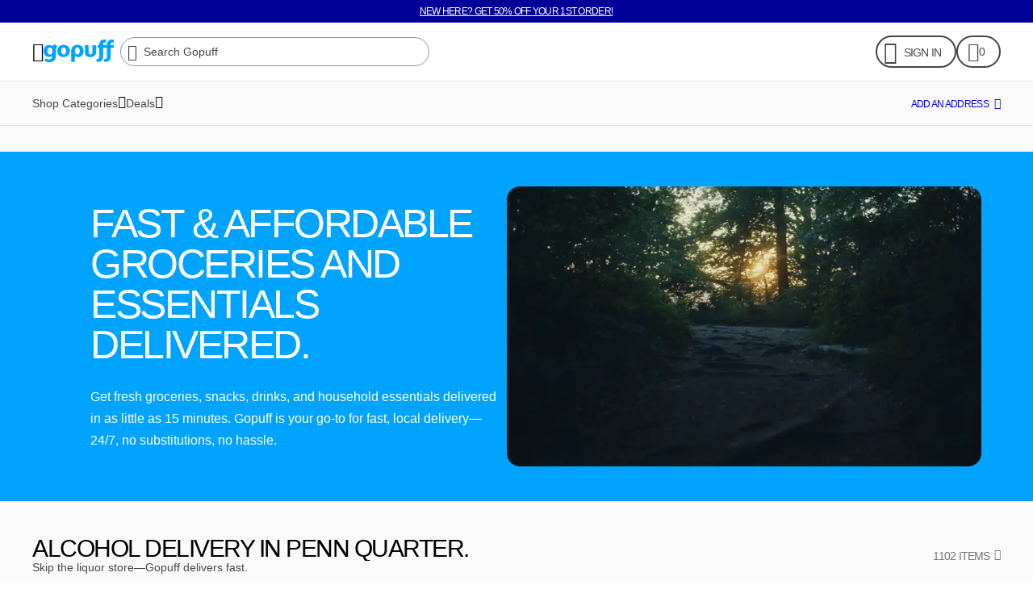

--- FILE ---
content_type: application/javascript; charset=utf-8
request_url: https://assets.gopuff.com/static/js/032e48ce.js
body_size: 21190
content:
"use strict";(this.__LOADABLE_LOADED_CHUNKS__=this.__LOADABLE_LOADED_CHUNKS__||[]).push([[3663],{68619:(e,t,n)=>{n.d(t,{A:()=>b,h:()=>g});var r=n(96540),a=n(31850),i=n(96718),o=n(54588),s=n(83783),d=n(14203),l=n(23388),c=n(82837);const u={kind:"Document",definitions:[{kind:"OperationDefinition",operation:"mutation",name:{kind:"Name",value:"fetchAndEmptyRemoteCart"}}],loc:{start:0,end:241,source:{body:"# fetchAndEmptyRemoteCart\nmutation fetchAndEmptyRemoteCart($userId: String! $locationId: Int! $advertisingId: String) { fetchAndEmptyRemoteCart( userId: $userId locationId: $locationId advertisingId: $advertisingId ) { productId quantity } }",name:"gql",locationOffset:{line:1,column:1}}},hash:"b1d199a7955040ef7cfcad916bc571b61a6175181f27bde2ee3646030cbcf89d"};var p=n(96670);var f=n(59640);const m=()=>{const[,e]=p.n_(u);return r.useCallback((async(t,n)=>{const{data:r,error:a}=await e({advertisingId:(0,f.T_)()?.advertisingId,locationId:n,userId:t});return a?[]:r?.fetchAndEmptyRemoteCart??[]}),[e])},g=(0,a.eU)([]),b=()=>{const{isLoggedInUser:e}=(0,d.uM)(),{user:t}=(0,o.Ay)(),n=t?.profile?.id??void 0,[a,u]=r.useState([]),p=(0,i.Xr)(g),f=m(),b=(0,c.A)(),{data:h}=(0,l.FD)(),y=(0,s.gK)(),T=r.useRef(!1),A=r.useCallback((async(e,t)=>{if(!b)return[];return await f(e,t)}),[f,b]),v=r.useRef(0);return r.useEffect((()=>{T.current=!0,"background"===y&&(v.current=Date.now());return(async()=>{if(e&&n&&h&&"active"===y&&Date.now()>v.current+3e5){const e=await A(n,h);T.current&&(e.length>0?(p(e),u(e)):p([]))}})(),()=>{T.current=!1}}),[y,h,A,e,p,n]),a}},13341:(e,t,n)=>{n.d(t,{A:()=>i});var r=n(96540),a=n(68619);const i=()=>{const e=(0,a.A)();return r.useMemo((()=>e.length>0),[e])}},82837:(e,t,n)=>{n.d(t,{A:()=>i});var r=n(93995),a=n(69482);const i=()=>"ON"===(0,r.LC)(a.X.AD_CLOUD_CART_FRONTEND,"UNALLOCATED")},56374:(e,t,n)=>{n.d(t,{A:()=>h,C:()=>b});var r=n(96540),a=n(49832),i=n(54588),o=n(79516),s=n(43604),d=n(61356),l=n(67367),c=n(24278),u=n(35617),p=n(49815),f=n(43027),m=n(75196),g=n(16146);const b="recipient_email (email format) is required",h=()=>{const e=(0,u.Bd)(),t=(0,d.mu)(),{trackAddressVerified:n}=(0,l.P)(),[h,y]=(0,a.MC)(),[,T]=(0,g.s6)(),{user:A}=(0,i.Ay)(),v=(0,m.St)();return[h,r.useCallback((async({address:r,context:i,shouldSetCartAddress:d=!0})=>{let l,u;try{({data:l,error:u}=await y({address:r},Object.assign({invalidates:[f.H,a.km,c.se,{document:a.n8,toQueryResult:o.Rl},a.YH]},i)))}catch(m){u=m}if(l&&!u){const e=l.view.addAddress.address;if(v&&d){const t=await T({addressId:e.addressId,email:e.recipientEmail??null,latitude:e.latitude??null,longitude:e.longitude??null,name:e.recipientName??null,phone:e.recipientPhone??null,profilePhone:A?.profile?.phone??null});p.A.info("userAuth.signup.address","Address has been added successfully",{userId:A?.profile?.id});const r=t?.data?.view.setCart.deliveryZones[0].id;-1!==r&&n((0,o.hF)(e),r)}}else(0,s.K)(u.message)!==b&&t.showError({debugInfo:{context:{type:"Address",where:"useAddAddress"}},message:e("gopuff.app.userRegistration.address.error.title")}),p.A.error("userAuth.signup.address","Error adding address",{address:r,error:u,userId:A?.profile?.id});return{data:l,error:u}}),[y,v,n,T,A?.profile?.phone,A?.profile?.id,t,e])]}},11890:(e,t,n)=>{n.d(t,{A:()=>b});var r=n(96540),a=n(86706),i=n(54588),o=n(61356),s=n(9919),d=n(351),l=n(14203),c=n(6613),u=n(35617),p=n(75196),f=n(16146),m=n(40898),g=n(56374);const b=()=>{const e=(0,u.Bd)(),t=(0,o.mu)(),{createNewCart:n,createNewCartGuest:b}=(0,m.C)(),{isAnonymousUser:h}=(0,l.uM)(),{guestAddress:y,setGuestAddress:T}=(0,s.A)(),A=(0,p.St)(),{user:v}=(0,i.Ay)(),{address:O}=(0,a.$3)(),[,C]=(0,g.A)(),[,I]=(0,f.s6)(),w=r.useCallback((n=>{t.showSuccess({message:e("gopuff.app.address.countryChange",{country:(0,c.$)(n)})})}),[e,t]);return r.useCallback((async e=>{let t,r=!1,a=!1;if(h){const t=(0,d.n1)(y?.country);if(t===(0,d.n1)(e.country)&&A)I({addressId:null,email:e.email??null,latitude:e.latitude,longitude:e.longitude,name:e.full_name??null,phone:e.phone_number??null,profilePhone:v?.profile?.phone??null});else{await b(e.latitude,e.longitude)&&e.country&&t&&(w(e.country),r=!0)}T(e),a=!0}else{const i=O?.country,o=(0,d.n1)(i)!==(0,d.n1)(e?.country),s=await C({address:e,shouldSetCartAddress:!o});if(t=s.error,s.data&&!s.error){const t=s?.data.view.addAddress.address;if(o&&t){await n(t.addressId,t.latitude??void 0,t.longitude??void 0)&&e?.country&&(w(e.country),r=!0)}a=!0}}return{countryChanged:r,error:t,success:a}}),[h,y?.country,A,T,b,w,I,v?.profile?.phone,O?.country,C,n])}},79516:(e,t,n)=>{n.d(t,{Rl:()=>a,UV:()=>o,hF:()=>s,mU:()=>i});var r=n(49815);const a=e=>{const t=e?.data&&(e?.data?.view?.addAddress||e?.data?.view?.setActiveAddress);t?.address||r.A.error("addressMutationResultToUserAddressQuery","missing address on result",{opResult:e});const n=t?.address;if(n)return{data:{userAddresses:{collection:[s(n)]}}}},i=e=>{const t=e?.data?.view?.setActiveAddress?.address;if(t)return{data:{userAddress:s(t)}}},o=(e,t)=>{const n=e?.data?.view?.setActiveAddress?.address,r=t?.data?.addresses.collection;if(n&&r)return{data:{addresses:{collection:[...r.filter((e=>e.addressId===n.addressId.toString())),...r.filter((e=>e.addressId!==n.addressId.toString()))],currentPageId:t?.data?.addresses.currentPageId??"1-80",nextPageId:t?.data?.addresses.nextPageId}}}},s=e=>({addressId:e.addressId.toString(),apt:e.apt,city:e.city,country:e.country,deliveryInstructions:e.deliveryNote,fullAddress:e.fullAddress,latitude:e.latitude,lineOne:e.fullAddress?.split(",")[0],longitude:e.longitude,recipientEmail:e.recipientEmail,recipientName:e.recipientName,recipientPhone:e.recipientPhone,route:e.route,state:e.state,streetNumber:e.streetNumber,zip:e.zip})},57240:(e,t,n)=>{n.d(t,{A:()=>a});var r=n(96540);const a=function(){const e=(0,r.useRef)(!1);return(0,r.useEffect)((()=>(e.current=!0,()=>{e.current=!1})),[]),(0,r.useCallback)((()=>e.current),[])}},43604:(e,t,n)=>{n.d(t,{K:()=>r});const r=e=>e.replace("[GraphQL]","").trim()},62893:(e,t,n)=>{n.d(t,{A:()=>i});var r=n(68342),a=n(14093);const i=r.A.create({card:{elevation:4,shadowColor:a.Z.shadow.black,shadowOffset:{height:0,width:0},shadowOpacity:.1,shadowRadius:4},coupon:{elevation:3,shadowColor:a.Z.shadow.black,shadowOffset:{height:1,width:0},shadowOpacity:.24,shadowRadius:2},default:Object.assign({elevation:4,shadowColor:a.Z.shadow.default,shadowOffset:{height:0,width:0}},{shadowOpacity:.4,shadowRadius:6}),image:{elevation:4,shadowColor:a.Z.shadow.black,shadowOffset:{height:0,width:0},shadowOpacity:.2,shadowRadius:4},productTileCTA:{elevation:4,shadowColor:a.Z.shadow.black,shadowOffset:{height:2,width:1},shadowOpacity:.24,shadowRadius:3}})},33089:(e,t,n)=>{n.d(t,{I:()=>l,x:()=>d});var r=n(96540),a=n(69246),i=n(24322),o=n(97058),s=n(49815);const d=e=>{if(void 0===e||!o.ib)return!1;switch(e){case i.E.FamTwenty:case i.E.Lottie:return(0,a.q)();case i.E.Video:return!0;default:return!1}},l=e=>r.useMemo((()=>{if(e)try{const t=JSON.parse(e);let n;switch(t?.type){case"famTwenty":n=i.E.FamTwenty;break;case"lottie":n=i.E.Lottie;break;case"video":n=i.E.Video}return t.type=n,t}catch(t){s.A.error("useSplitMediaConfig","Invalid JSON",{error:t})}}),[e])},5789:(e,t,n)=>{n.d(t,{Ay:()=>I,C_:()=>h,Ox:()=>T});var r=n(96540),a=n(14479),i=n(68342),o=n(76722),s=n(60483),d=n(4964),l=n(15320),c=n(14093),u=n(73939),p=n(159),f=n(42961),m=n(40929),g=n(74848),b=function(e){return e.ACCOUNT_TOP_RIGHT="ACCOUNT_TOP_RIGHT",e.ACCOUNT_MIDDLE_CENTER="ACCOUNT_MIDDLE_CENTER",e}(b||{});const h=Object.assign({},m.C_,b);var y=function(e){return e.ACCOUNT_TOP_RIGHT="ACCOUNT_TOP_RIGHT",e}(y||{});const T=Object.assign({},m.Ox,y),A=u.f.tooltip,v=i.A.create({arrowBase:{borderColor:c.Z.background.transparent,borderLeftWidth:8,borderRightWidth:8,borderStyle:"solid",height:0,position:"absolute",width:0},arrowBorderBottom:{borderTopColor:c.Z.background.default,borderTopWidth:8,bottom:-8,zIndex:A-1},arrowBorderTop:{borderBottomColor:c.Z.background.default,borderBottomWidth:8,top:-8,zIndex:A-1},arrowBottom:{borderTopColor:c.Z.background.black,borderTopWidth:8,bottom:-5,zIndex:A+1},arrowTop:{borderBottomColor:c.Z.background.black,borderBottomWidth:8,top:-5,zIndex:A+1},backdrop:Object.assign({},i.A.absoluteFillObject),content:{color:c.Z.text.onDarkSurface,paddingHorizontal:p.Y.s16,position:"absolute",width:"auto",zIndex:A},middleToFooter:{paddingBottom:p.Y.s12},middleToHeader:{paddingTop:p.Y.s12},noPadding:{padding:p.Y.s0},tooltip:Object.assign({},i.A.absoluteFillObject,{zIndex:A}),tooltipContent:{backgroundColor:c.Z.icon.default,borderColor:c.Z.border.white,borderRadius:d.V.s16,borderWidth:l.$.s2,display:"flex",flexDirection:"column",padding:p.Y.s16,zIndex:A}}),O=i.A.create({ACCOUNT_MIDDLE_CENTER:{alignSelf:"center",bottom:-15,justifyContent:"center"},ACCOUNT_TOP_RIGHT:{alignSelf:"flex-end",justifyContent:"flex-start",right:-14,top:48},BOTTOM_LEFT:{alignSelf:"flex-start",bottom:24,justifyContent:"flex-start"},BOTTOM_RIGHT:{alignSelf:"flex-end",bottom:24,justifyContent:"flex-start"},MIDDLE_CENTER:{alignSelf:"center",bottom:0,justifyContent:"center",top:0},TOP_LEFT:{alignSelf:"flex-start",justifyContent:"flex-start",top:8},TOP_RIGHT:{alignSelf:"flex-end",justifyContent:"flex-start",top:8}}),C=i.A.create({ACCOUNT_TOP_RIGHT:{alignSelf:"flex-end",right:30},BOTTOM_LEFT:{alignSelf:"flex-start",left:30},BOTTOM_RIGHT:{alignSelf:"flex-end",right:30},TOP_CENTER:{alignSelf:"center",top:0},TOP_LEFT:{alignSelf:"flex-start",left:30},TOP_RIGHT:{alignSelf:"flex-end",right:30}}),I=({arrowLeftPosition:e,arrowPosition:t=T.TOP_RIGHT,backdropColorType:n="transparent",backgroundColor:i,content:d,footer:l,header:u,omitArrow:p=!1,omitPadding:m=!1,onClickOutside:b,position:y=h.MIDDLE_CENTER,show:A})=>{const I=(0,s.Or)(),w=r.useMemo((()=>((e,t)=>{switch(e){case h.ACCOUNT_TOP_RIGHT:return Object.assign({},O.ACCOUNT_TOP_RIGHT,{top:t.top+O.ACCOUNT_TOP_RIGHT.top});case h.ACCOUNT_MIDDLE_CENTER:return O.ACCOUNT_MIDDLE_CENTER;case h.TOP_RIGHT:return O.TOP_RIGHT;case h.TOP_LEFT:return O.TOP_LEFT;case h.BOTTOM_RIGHT:return O.BOTTOM_RIGHT;case h.BOTTOM_LEFT:return O.BOTTOM_LEFT;default:return O.MIDDLE_CENTER}})(y,I)),[y,I]),S=r.useMemo((()=>(e=>{switch(e){case T.ACCOUNT_TOP_RIGHT:return C.ACCOUNT_TOP_RIGHT;case T.TOP_RIGHT:return C.TOP_RIGHT;case T.TOP_LEFT:return C.TOP_LEFT;case T.BOTTOM_RIGHT:return C.BOTTOM_RIGHT;case T.BOTTOM_LEFT:return C.BOTTOM_LEFT;default:return C.TOP_CENTER}})(t)),[t]),x=r.useMemo((()=>(e=>e===T.TOP_CENTER||e===T.TOP_LEFT||e===T.TOP_RIGHT||e===T.ACCOUNT_TOP_RIGHT)(t)),[t]),_=r.useMemo((()=>(e=>e===T.BOTTOM_CENTER||e===T.BOTTOM_LEFT||e===T.BOTTOM_RIGHT)(t)),[t]),P="default"===n?c.Z.background.blackTransparent70:c.Z.background.transparent;const k=c.Z.background[i??"black"];return A?(0,g.jsxs)(o.A,{testID:"Tooltip",style:v.tooltip,children:[(0,g.jsx)(a.A,{onPress:b,style:[v.backdrop,{backgroundColor:b?c.Z.background.blackTransparent70:P}],testID:"OutsidePressable"}),(0,g.jsxs)(o.A,{style:[v.content,w],children:[!p&&x&&(0,g.jsxs)(g.Fragment,{children:[(0,g.jsx)(o.A,{style:[S,{left:e},v.arrowBase,v.arrowBorderTop]}),(0,g.jsx)(o.A,{style:[S,{left:e},v.arrowBase,v.arrowTop,{borderBottomColor:k}]})]}),(0,g.jsxs)(o.A,{style:[v.tooltipContent,m&&v.noPadding,{backgroundColor:k}],children:[(0,g.jsx)(f.CM,{name:"Tooltip"}),u&&(0,g.jsx)(o.A,{testID:"TooltipHeader",children:u}),(0,g.jsx)(o.A,{testID:"TooltipContent",style:[u&&v.middleToHeader,l&&v.middleToFooter],children:d}),l&&(0,g.jsx)(o.A,{testID:"TooltipFooter",children:l})]}),!p&&_&&(0,g.jsxs)(g.Fragment,{children:[(0,g.jsx)(o.A,{style:[S,v.arrowBase,v.arrowBorderBottom]}),(0,g.jsx)(o.A,{style:[S,v.arrowBase,v.arrowBottom,{borderTopColor:k}]})]})]})]}):null}},48088:(e,t,n)=>{n.d(t,{A:()=>d});n(96540);var r=n(68342),a=n(76722);var i=n(35213),o=n(34100),s=n(74848);const d=({accessibilityLabel:e,imageUrl:t,resizeMode:n="contain",style:r,testID:d="FillImage"})=>{const c=t.trim();return(0,s.jsx)(a.A,{testID:d,style:[l.image,r],children:(u=c,u.trim().toLowerCase().endsWith(".svg")?(0,s.jsx)(o.A,{style:{resizeMode:n},testID:`${d}-SvgUri`,height:"100%",width:"100%",accessibilityLabel:e,uri:c}):(0,s.jsx)(i.A,{testID:`${d}-Image`,accessibilityLabel:e,height:"100%",width:"100%",source:c,resizeMode:n,sizeHint:1}))});var u},l=r.A.create({image:{height:"100%",width:"100%"}})},69691:(e,t,n)=>{n.d(t,{A:()=>j,q:()=>P});var r=n(96540),a=n(31850),i=n(96718),o=n(68342),s=n(76722),d=n(84875),l=n(585),c=n(73939),u=n(159),p=n(5789),f=n(91333),m=n(32251),g=n(36641),b=n(41163),h=n(40957),y=n(14203),T=n(79168),A=n(97058),v=n(4742),O=n(64490),C=n(40929),I=n(57682),w=n(94283),S=n(16897),x=n(74848);const _={default:0,key:T.Z.accountButtonTooltipMountCount,target:w.vi.Isomorphic},P=(0,a.eU)(void 0),k=(0,a.eU)(!1),E=40,D=-14,B=c.f.tooltip,M=o.A.create({button:{justifyContent:"center"},buttons:{alignContent:"center",flexDirection:"row",gap:u.Y.s16},container:{position:"absolute",zIndex:B},content:{width:306}}),j=r.memo((({ctaButtonText:e,declineButtonText:t,destination:n,headerText:a,isHomepagePlacement:o=!1})=>{const[c,u]=r.useState(!1),[T,B]=(0,i.fp)(k),{isMobile:j}=(0,A.a4)(),R=(0,i.Xr)(P),U=(0,I.zz)(),{isHomepageDesktopWeb:N}=(0,b.A)(),{bannerOffset:F}=(0,g.A)(),L=(0,m.d)(["desktop","narrowDesktop"]),H=(0,m.d)(["mobile","narrowMobile"]),{isAnonymousUser:G}=(0,y.uM)(),[Z,V]=(0,w.o8)(_),$=r.useMemo((()=>!!T&&Z%10==2),[Z,T]),W=r.useCallback((()=>{V(Z+1),B(!0)}),[Z,V,B]),Y=(0,O.D)(),q=r.useCallback((()=>{u(!0),Y({entityContentType:h.PW.BUTTON_ASSET,entityId:null,entityName:"homepage-redesign-account-tooltip-cta",entityValue:n??""}),null!=n&&U(n)}),[Y,n,U,u]),z=r.useCallback((()=>{u(!0),Y({entityContentType:h.PW.BUTTON_ASSET,entityId:null,entityName:"homepage-redesign-account-tooltip-decline",entityValue:n??""})}),[Y,n,u]),{trackAssetRenderedAndViewed:K}=(0,v.I)();r.useEffect((()=>{T||(W(),j&&!o&&R({ctaButtonText:e,declineButtonText:t,destination:n,headerText:a}))}),[T,W,j,o,e,t,n,a,R]),r.useEffect((()=>{$&&!0!==G&&null!=n&&null!=e&&null!=a&&!1===c&&K({items:[{entityContentType:h.PW.TOOLTIP,entityName:"homepage-redesign-account-button-tooltip",entityValue:n}]})}),[e,n,$,a,G,K,c]);const Q=r.useMemo((()=>{if(N){return{left:H?-10:-20,top:(L?65:58)+F}}return o?{bottom:0,right:D}:{right:D,top:E}}),[L,H,N,F,o]),X=r.useMemo((()=>N?C.Ox.TOP_LEFT:o?C.Ox.BOTTOM_RIGHT:C.Ox.TOP_RIGHT),[N,o]),J=r.useMemo((()=>N?C.C_.TOP_LEFT:o?C.C_.BOTTOM_RIGHT:C.C_.TOP_RIGHT),[N,o]);return j&&!o?null:!0!==G&&$&&null!=n&&null!=e&&null!=a&&!0!==c?(0,x.jsx)(s.A,{testID:"AddressBarAccountBubbleTooltip",style:[!o&&M.container,Q],children:(0,x.jsx)(p.Ay,{arrowPosition:X,position:J,show:!0,content:(0,x.jsx)(s.A,{style:M.content,children:(0,x.jsx)(f.A,{variant:"body1",decoration:"bold",color:"onDarkSurface",children:a})}),footer:(0,x.jsxs)(s.A,{style:M.buttons,children:[(0,x.jsx)(s.A,{style:M.button,children:(0,x.jsx)(d.J,{label:e,onPress:q,theme:"ON_DARK"})}),(0,x.jsx)(s.A,{style:M.button,children:(0,x.jsx)(l.f,{label:t,onPress:z,theme:"ON_DARK"})})]})})}):!0===c?null:(0,x.jsx)(S.A,{isHomepagePlacement:o})}))},7728:(e,t,n)=>{n.d(t,{A:()=>s});n(96540);var r=n(96718),a=n(97058),i=n(69691),o=n(74848);const s=()=>{const{isMobile:e}=(0,a.a4)(),t=(0,r.md)(i.q);return e&&t?(0,o.jsx)(i.A,Object.assign({isHomepagePlacement:!0},t)):null}},16897:(e,t,n)=>{n.d(t,{A:()=>X});var r=n(96540),a=n(96718),i=n(68342),o=n(76722),s=n(60483),d=n(42251),l=n(84875),c=n(585),u=n(14093),p=n(73939),f=n(159),m=n(5789),g=n(91333),b=n(79168),h=n(49815),y=n(94283);const T={default:{},key:b.Z.isHideTooltipType,target:y.vi.Isomorphic},A=e=>{const[t,n]=(0,y.o8)(T),a=r.useCallback((n=>{const r=t?.[n];if(r){const t=new Date(r.date);if((new Date).getTime()-t.getTime()<864e5&&e===r.addressId)return h.A.info("AddressBarTooltip","not_shown",{lastTimeShown:t,type:n}),!0}return!1}),[e,t]);return{addHideType:r.useCallback((r=>{n(Object.assign({},t,{[r]:{addressId:e,date:new Date}}))}),[e,t,n]),isHideType:a}};var v=n(36641),O=n(68350),C=n(40957),I=n(64490),w=n(35617),S=n(93995),x=n(69482),_=n(29529);var P=n(86706),k=n(54588),E=n(61356),D=n(16146);const B=()=>{const[,e]=(0,D._5)(),{user:t}=(0,k.Ay)(),n=(0,E.mu)(),[a,i]=r.useState(!1),o=(0,w.Bd)(),{address:s}=(0,P.$3)(),d=t?.profile?.firstName&&t?.profile?.lastName?`${t.profile.firstName} ${t.profile.lastName}`:"",l=s?.recipientName??d,c=s?.recipientPhone??t?.profile?.phone,u=s?.recipientEmail;return{isMakingGift:a,loadingAddress:!s,makeGift:r.useCallback((()=>{i(!0),e({email:u??void 0,from:d,fullName:l??"",message:"",phone:c??""},t?.profile?.phone??void 0).then((()=>{i(!1),n.showSuccess({message:o("gopuff.app.addressBarTooltip.makeGiftSuccess")})})).catch((e=>{i(!1),n.showError({message:e.message})}))}),[u,l,c,e,o,n,t?.profile?.phone,d])}};var M=function(e){return e.OutOfZone="OutOfZone",e.isOutOfService="isOutOfService",e.OffHours="OffHours",e.FarAway="FarAway",e.MakeGift="MakeGift",e}(M||{});const j=({addressId:e,cartIsGift:t,isTooFar:n,isUserOutOfZone:a})=>{const i=(0,w.Bd)(),{isMakingGift:o,loadingAddress:s,makeGift:d}=B(),l=(0,I.D)(),{isHideType:c}=A(e),u=!((0,S.LC)(x.X.CXP_SHP_DISABLE_GIFTING_PROMPT,_.bF)===_.jy)&&n&&(!t||o)&&!c(M.FarAway),p=r.useMemo((()=>a&&!c(M.OutOfZone)?M.OutOfZone:u?M.FarAway:null),[c,a,u]),f=r.useCallback((()=>{l({adTrackingId:null,entityContentType:C.PW.BUTTON_ASSET,entityId:null,entityName:"AddressBarTooltip_MakeGift",entityValue:p}),h.A.info("AddressBarTooltip","click_make_gift",{type:M.MakeGift}),d()}),[l,d,p]);return r.useMemo((()=>{switch(p){case M.OutOfZone:return{text:i("gopuff.app.addressBarTooltip.outOfZoneV2"),type:p};case M.FarAway:return{onPressPrimaryButton:s?void 0:f,primaryButtonLoading:o,primaryButtonText:s?void 0:i("gopuff.app.addressBarTooltip.button.makeGift"),text:i("gopuff.app.addressBarTooltip.farAway"),type:p};default:return{}}}),[p,i,s,f,o])};var R=n(41163),U=n(63555),N=n(14203),F=n(97058),L=n(29593),H=n(40929),G=n(94205),Z=n(38927),V=n(66243),$=n(35176),W=n(75196),Y=n(23388),q=n(90838),z=n(74848);const K=p.f.tooltip,Q=i.A.create({buttons:{alignContent:"center",flexDirection:"row",gap:f.Y.s16},container:{position:"absolute",width:300,zIndex:K},primaryButton:{justifyContent:"center"}}),X=r.memo((({isHomepagePlacement:e=!1})=>{const t=(0,w.Bd)(),n=(0,G.PO)(),{top:i}=(0,s.Or)(),p=(0,a.md)(Y.m$),f=(()=>{const e=(0,a.md)(Y.m$),t=e?.address&&e?.address?.addressId;return t?t.toString():`${e.address?.latitude}${e.address?.longitude}`})(),{isAnonymousUser:b}=(0,N.uM)(),{isHomepageDesktopWeb:y}=(0,R.A)(),T=!0===(0,Y.FD)().outOfZone,{data:S,fetching:x}=(0,Y.Ig)(),_=(0,Y.m5)(),P=!x&&_,{offlineBanner:k}=(0,V.v)(),E=(0,q.g)(k,n.locale),D=!!k,{addHideType:B}=A(f),{isDesktopWeb:M}=(0,F.a4)(),{bannerOffset:K}=(0,v.A)(),{isHeaderBar:X}=(0,O.A)(),J=!X,ee=(0,Z.A)({latitude:p?.address?.latitude,longitude:p?.address?.longitude},!1),te=(0,d.A)(),ne=P&&te,re=(0,W.Th)(),ae=(0,W.i6)(),{onPressPrimaryButton:ie,primaryButtonLoading:oe,primaryButtonText:se,text:de,type:le}=j({addressId:f,bannerMessage:E,cartIsGift:ae,deliveryZoneData:S,i18nContext:n,isDeferred:ne,isOffHours:P,isOutOfService:D,isScheduledOrder:re,isTooFar:ee,isUserOutOfZone:T}),ce=r.useCallback((()=>{le&&B(le),ie&&ie()}),[B,ie,le]),{capture:ue}=(0,U.A)(),pe=(0,I.D)(),fe=r.useCallback((async()=>{le&&(B(le),pe({adTrackingId:null,entityContentType:C.PW.BUTTON_ASSET,entityId:null,entityName:"AddressBarTooltip_Hide",entityValue:le}),h.A.info("AddressBarTooltip","click_hide",{type:le}))}),[B,pe,le]),{isBopisV2Enabled:me}=(0,$.tm)(),ge=(0,L.Al)();r.useEffect((()=>{le&&!1!==b&&(ue("AssetViewed",{adTrackingId:null,entityContentType:C.PW.TOOLTIP,entityId:null,entityName:"AddressBarTooltip",entityValue:le,parentAdTrackingId:null,surfaceId:ge?.data?.surfaceId??null}),"MakeGift"===le&&ue("AssetViewed",{adTrackingId:null,entityContentType:C.PW.BUTTON_ASSET,entityId:null,entityName:"AddressBarTooltip_MakeGift",entityValue:le,parentAdTrackingId:null,surfaceId:ge?.data?.surfaceId??null}),ue("AssetViewed",{adTrackingId:null,entityContentType:C.PW.BUTTON_ASSET,entityId:null,entityName:"AddressBarTooltip_Hide",entityValue:le,parentAdTrackingId:null,surfaceId:ge?.data?.surfaceId??null}),h.A.info("AddressBarTooltip","show",{type:le}))}),[ue,ge?.data?.surfaceId,b,de,le]);const be=r.useMemo((()=>{if(y)return(J?112:74)+K;return(e?i:0)+38}),[i,e,J,y,K]),he=r.useMemo((()=>y?J?75:150:M?0:78),[M,J,y]),ye=r.useMemo((()=>y?J?H.Ox.TOP_LEFT:H.Ox.TOP_RIGHT:H.Ox.TOP_LEFT),[y,J]),Te=r.useMemo((()=>{if(!y)return me?40:30}),[me,y]);return de&&!1===b?(0,z.jsx)(o.A,{testID:"AddressBarTooltip",style:[Q.container,{left:he,top:be}],children:(0,z.jsx)(m.Ay,{arrowPosition:ye,arrowLeftPosition:Te,position:H.C_.TOP_RIGHT,show:!0,content:(0,z.jsx)(g.A,{variant:"body1",color:"onDarkSurface",children:de}),footer:(0,z.jsxs)(o.A,{style:Q.buttons,children:[!!se&&(0,z.jsx)(o.A,{style:Q.primaryButton,children:(0,z.jsx)(l.J,{label:se,onPress:ce,theme:"ON_DARK",customBackgroundColor:u.Z.background.gopuffBlue,customTextColor:u.Z.text.default,disabled:oe})}),(0,z.jsx)(c.f,{label:t(se?"gopuff.app.addressBarTooltip.noButtonText":"gopuff.app.addressBarTooltip.buttonText"),onPress:fe,theme:"ON_DARK"})]})})}):null}))},68350:(e,t,n)=>{n.d(t,{A:()=>a});var r=n(32251);const a=()=>({isHeaderBar:(0,r.d)(["desktop"])})},36641:(e,t,n)=>{n.d(t,{A:()=>a});var r=n(66243);const a=()=>{const{delayBannerMessage:e,offlineBannerMessage:t}=(0,r.v)(),n=e||t||void 0;return{bannerMessage:n,bannerOffset:n?48:0}}},70929:(e,t,n)=>{n.r(t),n.d(t,{default:()=>rt});var r=n(96540),a=n(96718),i=n(68342),o=n(76722),s=n(98380),d=n(20350),l=n(13484),c=n(45158),u=n(7728),p=n(21955),f=n(62550),m=n(31613),g=n(49832),b=n(78722),h=n(94169),y=n(14203),T=n(97058),A=n(35703);const v=()=>{const[e,t]=(0,b.H)(),n=(0,A.A)(),{isLoggedInUser:a}=(0,y.uM)(),[{data:i,error:o,fetching:s}]=(0,g.b$)({pause:!a}),d=(0,r.useRef)(i?.view?.userPreferences?.in_store_bevmo?.has_seen_welcome_dialog),l=(0,r.useMemo)((()=>{if(!e)return!1;return(0,h.r4)(e.toString())<=2592e3}),[e]),c=(0,r.useMemo)((()=>(void 0!==d.current||!a||s||o||(d.current=i?.view?.userPreferences?.in_store_bevmo?.has_seen_welcome_dialog),!!d.current)),[a,s,o,i]),u=n&&!l&&!T.HZ&&c;return{closeClubBevTooltip:(0,r.useCallback)((()=>{t((new Date).toISOString())}),[t]),isClubBevTooltipEnabled:u}};var O=n(84875),C=n(159),I=n(5789),w=n(91333),S=n(48088),x=n(42362),_=n(35617),P=n(74848);const k=(0,x.Wd)("images/club-bev/tooltip.svg"),E=()=>{const e=(0,_.Bd)(),{closeClubBevTooltip:t}=v(),{isMobile:n}=(0,T.a4)();return(0,P.jsx)(I.Ay,{show:!0,omitPadding:!0,backgroundColor:"default",content:(0,P.jsxs)(P.Fragment,{children:[(0,P.jsx)(o.A,{style:B.image,children:(0,P.jsx)(S.A,{imageUrl:k,testID:D.image})}),(0,P.jsx)(o.A,{style:B.container,children:(0,P.jsx)(o.A,{style:B.primaryMessageContainer,children:(0,P.jsx)(o.A,{style:B.primaryMessage,children:(0,P.jsx)(w.A,{variant:"body1",color:"onLightSurface",decoration:"bold",testID:D.title,children:e("gopuff.app.clubBevTooltip.title")})})})}),(0,P.jsx)(o.A,{style:B.secondaryWidth,children:(0,P.jsx)(w.A,{variant:"body2",color:"onLightSurface",testID:D.message,children:e("gopuff.app.clubBevTooltip.message")})})]}),footer:(0,P.jsx)(o.A,{style:B.footerButtons,children:(0,P.jsx)(O.J,{marginRight:C.Y.s16,onPress:t,theme:"ON_LIGHT",label:e("gopuff.app.clubBevTooltip.confirm"),testID:D.confirmButton})}),onClickOutside:t,backdropColorType:"default",arrowPosition:n?I.Ox.BOTTOM_RIGHT:I.Ox.ACCOUNT_TOP_RIGHT,position:n?I.C_.BOTTOM_RIGHT:I.C_.ACCOUNT_TOP_RIGHT,omitArrow:!n})},D={confirmButton:"gopuff.app.clubBevTooltip.confirm",image:"gopuff.app.clubBevTooltip.image",message:"gopuff.app.clubBevTooltip.message",title:"gopuff.app.clubBevTooltip.title"},B=i.A.create({container:{alignItems:"center",flexDirection:"row",justifyContent:"space-between",paddingHorizontal:C.Y.s16,width:"100%"},footerButtons:{display:"flex",flexDirection:"row",paddingBottom:C.Y.s16,paddingHorizontal:C.Y.s16},image:{aspectRatio:343/150,height:150,marginBottom:C.Y.s8,marginHorizontal:-C.Y.s2,marginTop:-C.Y.s2,width:"100%"},primaryMessage:{paddingBottom:C.Y.s4,width:"90%"},primaryMessageContainer:{alignItems:"center",flexDirection:"row"},secondaryWidth:{paddingHorizontal:C.Y.s16,width:"90%"}});var M=n(20453),j=n(65268);const R=()=>{const[e,t]=(0,r.useState)(!1);return{closeFixupTooltip:()=>{t(!0)},isFamFixupExperienceEnabled:(0,j.A)()&&!e}},U=()=>{const{closeFixupTooltip:e,isFamFixupExperienceEnabled:t}=R(),{isClubBevTooltipEnabled:n}=v();return t?(0,P.jsx)(M.A,{closeFixupTooltip:e}):n?(0,P.jsx)(E,{}):null};var N=n(585),F=n(14093),L=n(22331),H=n(97274),G=n(5992),Z=n(82295),V=n(68561);const $=20,W=11,Y=()=>{const{data:e}=(0,Z.A)(),{isTrialActive:t}=(0,V.A)(),n=e?.billingPeriodEndDate&&h.cH.getDaysLeftInFam(e.billingPeriodEndDate)||0,r=t?W:$;return{differenceInDays:n,isInRenewFlow:e?.status===G.B2.activeLastPeriod,remainingDaysLessThanThreshold:n<r}};var q=n(57930),z=n(62836),K=n(40957),Q=n(99396),X=n(11706),J=n(40929),ee=n(95597),te=n(57682);const ne=()=>{const[e,t]=(0,r.useState)(!1),{isLoggedInUser:n}=(0,y.uM)(),{differenceInDays:a,remainingDaysLessThanThreshold:i}=Y(),[,s]=(0,Q.Iz)(),[{data:d}]=(0,X.PV)({pause:!n,variables:{experienceKey:J.n1.fam_renew_tooltip}}),{famPlanConfig:l}=(0,q.A)(),c=(0,ee.Dx)(),{navigate:u}=(0,te.WU)(),{famSavings:p}=(0,z.A)(30),f=(0,_.Bd)(),{trackButtonEvent:m}=(0,K.w1)(),g=d?.view?.getUserExperience?.data?.show,b=p?.saveTotalAmount||0,h=r.useCallback((()=>{s({experienceKey:J.n1.fam_renew_tooltip})}),[s]);(0,r.useEffect)((()=>{g&&h()}),[h,g]);const A=r.useCallback((()=>{m(K.Ur.FAM_ENDING_RENEW),u("famStackRoot",{navigateHome:!0,navigateTo:"famStack"})}),[u,m]),v=b>(l?.price||0),S=(0,r.useCallback)((()=>{t(!0)}),[]);return g&&i?(0,P.jsx)(I.Ay,{show:!e,content:(0,P.jsxs)(P.Fragment,{children:[(0,P.jsx)(o.A,{style:re.container,children:(0,P.jsxs)(o.A,{style:re.primaryMessageContainer,children:[v&&(0,P.jsx)(H.A,{name:"warningCircle",size:L.L.s28,color:F.Z.icon.onDark}),(0,P.jsx)(o.A,{style:[re.primaryMessage,v&&re.messageLeftSpace],children:(0,P.jsx)(w.A,{variant:"body1",color:"onDarkSurface",decoration:"bold",children:v?f("gopuff.app.FamRenew.heading.banner.withSavings",{savings:c(b)}):f("gopuff.app.FamRenew.heading.banner",{remainingDays:a})})})]})}),v&&(0,P.jsx)(o.A,{style:re.secondaryWidth,children:(0,P.jsx)(w.A,{variant:"body2",decoration:"bold",color:"onDarkSurface",children:f("gopuff.app.FamRenew.heading.banner",{remainingDays:a})})})]}),footer:(0,P.jsxs)(o.A,{style:re.footerButtons,children:[(0,P.jsx)(O.J,{marginRight:C.Y.s16,onPress:A,theme:"ON_DARK",label:f("gopuff.app.FamRenew.renewFam")}),(0,P.jsx)(N.f,{label:f("gopuff.app.FamRenew.dismiss"),theme:"ON_DARK",onPress:S})]}),onClickOutside:S,backdropColorType:"default",position:J.C_.BOTTOM_RIGHT,arrowPosition:J.Ox.BOTTOM_RIGHT,omitArrow:T.HZ}):null},re=i.A.create({container:{alignItems:"center",flexDirection:"row",justifyContent:"space-between",width:"100%"},footerButtons:{display:"flex",flexDirection:"row"},messageLeftSpace:{paddingLeft:C.Y.s8},primaryMessage:{paddingBottom:C.Y.s4,width:"90%"},primaryMessageContainer:{alignItems:"center",flexDirection:"row",flexWrap:"wrap",width:"100%"},secondaryWidth:{width:"80%"}}),ae=()=>{const[e,t]=r.useState(!1);return r.useEffect((()=>{const e=setTimeout((()=>{t(!0)}),5e3);return()=>{clearTimeout(e)}}),[]),e?(0,P.jsx)(ne,{}):null};var ie=n(93981),oe=n(76472),se=n(50294),de=n(35213);const le=()=>{const e=(0,_.Bd)(),[t,n]=(0,r.useState)(!1),{navigate:a}=(0,te.WU)(),i=(0,ee.Dx)(),{isLoggedInUser:s}=(0,y.uM)(),{famSavings:d}=(0,z.A)(30),l=d?.possibleSaveAmount||0,{isAvailableForTrialSubscription:c}=(0,V.A)(),[,u]=(0,Q.Iz)(),[{data:p}]=(0,X.PV)({pause:!s,variables:{experienceKey:J.n1.fam_missed_savings}}),{trackButtonEvent:f}=(0,K.w1)(),m=r.useCallback((()=>{u({experienceKey:J.n1.fam_missed_savings})}),[u]),g=p?.view?.getUserExperience?.data?.show,b=s&&g;(0,r.useEffect)((()=>{b&&m()}),[m,b]);const h=(0,r.useCallback)((()=>{f(K.Ur.FAM_SAVINGS_NUDGE_TOOLTIP),a("famStackRoot",{navigateHome:!0,navigateTo:"famStack"})}),[a,f]),{ctaCopy:A,possibleSaveAmountStr:v,tooltipBody:S,tooltipTitle:x}=(()=>{let e="",t="";const n=i(l);let r="";return c?(e="gopuff.app.FamSavingsNudge.famEligible.hasEnoughSavings.title",t="gopuff.app.FamSavingsNudge.famEligible.hasEnoughSavings.body",r="gopuff.app.FamSavingsNudge.famEligible.hasEnoughSavings.cta"):(e="gopuff.app.FamSavingsNudge.famIneligible.hasEnoughSavings.title",t="gopuff.app.FamSavingsNudge.famIneligible.hasEnoughSavings.body",r="gopuff.app.FamSavingsNudge.famIneligible.hasEnoughSavings.cta"),{ctaCopy:r,dismissCopy:"gopuff.app.FamSavingsNudge.dismiss",possibleSaveAmountStr:n,tooltipBody:t,tooltipTitle:e}})();return b?(0,P.jsx)(I.Ay,{show:!t,backgroundColor:"fam",omitPadding:!0,content:(0,P.jsxs)(o.A,{style:ce.contentWrapper,children:[(0,P.jsxs)(o.A,{style:ce.container,children:[(0,P.jsx)(o.A,{style:ce.primaryMessageContainer,children:(0,P.jsxs)(o.A,{style:ce.primaryMessage,children:[(0,P.jsx)(w.A,{variant:"title2",children:(0,P.jsx)(ie.x6,{i18nKey:x,values:{savings:v},components:[(0,P.jsx)(w.A,{variant:"title2",decoration:"bold",color:"gopuffBlue",children:void 0})]})}),(0,P.jsx)(oe.A,{variant:"body2",color:"default",text:e(S,{savings:v})})]})}),(0,P.jsx)(o.A,{style:ce.footerButtons,children:(0,P.jsx)(O.J,{marginRight:C.Y.s16,onPress:h,theme:"ON_LIGHT",labelComponent:(0,P.jsx)(oe.A,{variant:"body2",color:"onDarkSurface",decoration:"bold",text:e(A)}),testID:"FamSavingsNudgeCta"})})]}),(0,P.jsx)(o.A,{style:ce.iconWrapper,children:(0,P.jsx)(de.A,{source:se.xt,width:"100%",aspectRatio:1,containerStyle:ce.iconContainer})})]}),onClickOutside:()=>{n(!0)},backdropColorType:"default",position:J.C_.BOTTOM_RIGHT,arrowPosition:J.Ox.BOTTOM_RIGHT,omitArrow:T.HZ}):null},ce=i.A.create({container:{flex:3},contentWrapper:{flexDirection:"row",justifyContent:"space-evenly",overflow:"hidden",width:"100%"},footerButtons:{display:"flex",flexDirection:"row",paddingBottom:C.Y.s16,paddingHorizontal:C.Y.s16},iconContainer:{flex:1,position:"absolute",top:T.HZ?"0%":"10%",transform:[{scale:T.HZ?1.1:1.5}],width:"100%"},iconWrapper:{flex:1,height:"100%",marginRight:T.HZ?-40:-20,width:"100%"},primaryMessage:{paddingBottom:C.Y.s4,paddingRight:C.Y.s32,width:"100%"},primaryMessageContainer:{alignItems:"center",alignSelf:"flex-start",flex:2,flexDirection:"row",flexWrap:"wrap",paddingLeft:C.Y.s16,paddingRight:C.Y.s0,paddingVertical:C.Y.s16}}),ue=()=>{const[e,t]=r.useState(!1);return r.useEffect((()=>{const e=setTimeout((()=>{t(!0)}),5e3);return()=>{clearTimeout(e)}}),[]),e?(0,P.jsx)(le,{}):null};var pe=n(87450),fe=n(64630),me=n(81751),ge=n(40114),be=n(17635),he=n(5769),ye=n(46456);var Te=n(41595),Ae=n(63253),ve=n(93995),Oe=n(16072),Ce=n(60084),Ie=n(75196),we=n(23388),Se=n(9238),xe=n(9469),_e=n(89296),Pe=n(88741),ke=n(15173),Ee=n(48184),De=n(9940),Be=n(15514);const Me={hidden:{opacity:"xg01cxk",transform:"x1weeur4",transition:"x1ov20xj",$$css:!0},sticky:{bottom:"x1ey2m1c",position:"xixxii4",width:"xh8yej3",$$css:!0},visible:{opacity:"x1hc1fzr",transform:"xnn1q72",transition:"x1ov20xj",$$css:!0}},je=i.A.create({buttonContainer:{paddingHorizontal:C.Y.s16,width:"100%"},container:{alignItems:"center",bottom:0,height:De.QU,justifyContent:"center",width:"100%"}}),Re=()=>{const e=!(0,Be.A)(),t=(0,ke.$E)(["mobile"]),n=(0,d.v)(),a=(0,_.Bd)(),{navigate:i}=(0,te.WU)(),s=r.useCallback((()=>{i("addNewAddressPage",{previousRoute:"home"})}),[i]),l=e&&t&&n?Me.visible:Me.hidden;return(0,P.jsx)("div",Object.assign({},(0,Pe.m)(Pe.k.div,Me.sticky,l),{children:(0,P.jsx)(o.A,{style:je.container,children:(0,P.jsx)(o.A,{style:je.buttonContainer,children:(0,P.jsx)(Ee.A,{fullWidth:!0,onPress:s,label:a("gopuff.app.educationalHomepageHeader.addressButtonText")})})})}))};var Ue=n(24456),Ne=n(24322),Fe=n(49815),Le=n(48092);const He=()=>{const{triggerMedia:e}=(0,Ue.Dg)(),{isLoggedInUser:t}=(0,y.uM)(),[n,i]=(0,a.fp)(Le.r3);return r.useEffect((()=>{n&&t?(e({type:Ne.E.CoverSheet}),i(!1)):n&&(Fe.A.error("CoverSheetPage","shouldDisplayCoverPage is true, but user is not logged in."),i(!1))}),[t,i,n,e]),null};var Ge=n(11890),Ze=n(26766),Ve=n(16146),$e=n(29091);const We=()=>{const[,e]=(0,Ve.wt)(),t=r.useRef(!1),n=r.useRef(!1),a=(0,Ze.Oh)(),i=(0,Ie.vy)(),o=(0,Ie.yR)(),s=!!i,d=r.useMemo((()=>((e="")=>{const t=/pickupLocationId=(\d+)/.exec(e);if(t)return parseInt(t[1],10)})(a?.path)),[a?.path]),{pickupLocationData:l}=(0,$e.A)({pause:s||!d||o,variables:{deliveryZoneId:d??0}}),c=(0,Ge.A)();return r.useEffect((()=>{if(!n.current&&l&&!s&&!o){n.current=!0;const e=l?.view.pickupLocationById?.address,t={address:e?.address??"",apt:e?.apt??"",city:e?.city??"",country:l?.view.pickupLocationById?.countryCode??"",latitude:e?.latitude??0,longitude:e?.longitude??0,route:"",state:e?.state??"",street_number:"",zip:e?.zip??""};c(t)}}),[c,o,s,l]),r.useEffect((()=>{s&&d&&!t.current&&(e({locationId:d}),t.current=!0)}),[s,d,e]),null};var Ye=n(13341),qe=n(69338),ze=n(29953);const Ke=({pause:e})=>{const{navigate:t}=(0,te.WU)(),n=(0,Ye.A)(),{loading:a,showFamReenrollmentReminderDialog:i}=(0,qe.d)(),{fetchingShowPaymentPreAuthStatus:o,showPaymentPreAuthBottomSheet:s}=(0,ze.A)();return r.useEffect((()=>{if(e||a||o)return;const r=()=>{switch(!0){case i:t("famPromoReenrollmentReminder",void 0);break;case s:t("paymentPreAuthVerificationFailedDialog",void 0,{replace:!0});break;case n:t("adtechRemoteCartDialog",void 0)}};if(!me.wf.isReady()){const e=me.wf.addListener("state",(()=>{r()}));return()=>{e()}}r()}),[e,t,a,i,o,s,n]),null},Qe=e=>{const[t,n]=r.useState(!T.HZ);return r.useEffect((()=>{if(t)return;const e=setTimeout((()=>n(!0)),8e3);return()=>{clearTimeout(e)}}),[t]),t?(0,P.jsx)(Ke,{pause:e.pause}):null},Xe="HomePage",Je=i.A.create({container:{flex:1}}),et=()=>{(0,ve.LC)("novus_anonymous-a-a-test","off");const{navigate:e}=(0,te.WU)();(0,te.xK)(r.useCallback((()=>{const t=be.A.get("gp_coupon");t&&""!==t&&e("activateCoupon",void 0)}),[e]));const t=(()=>{const e=r.useRef(void 0),t=me.wf.current?.getCurrentOptions();if(void 0===e.current&&void 0!==t){const n="containedTransparentModal"===t?.presentation;e.current=n}return e.current})(),n=(()=>{const e=(0,d.v)(),t=r.useRef(void 0),n=(0,_e.A)();if(void 0===t.current)if(n&&e){const e=(0,ge.qg)(n.path);t.current="canonical"===e.type&&["userRegistration","mobileNumber","emailLogin"].includes(e.route.name)}else t.current=!1;return t.current})(),i=(()=>{const{ReactNavigation:e}=(0,te.WU)(),[t,n]=r.useState((()=>e?.isFocused()));return(0,te.xK)(r.useCallback((()=>{n(!0)}),[])),t})()||t||n;return(0,a.md)(f.GN),(0,m.G)(),(0,pe.A)(),(0,P.jsxs)(p.hO,{children:[(0,P.jsx)(We,{}),(0,P.jsx)(He,{}),i?(0,P.jsx)(tt,{}):null,(0,P.jsx)(Qe,{pause:!i}),(0,P.jsx)(U,{}),(0,P.jsx)(Oe.G,{}),(0,P.jsx)(ae,{}),(0,P.jsx)(ue,{}),(0,P.jsx)(u.A,{}),(0,P.jsx)(Ae.A,{}),null]})},tt=()=>{const e=(0,_.Bd)(),{pointOfSale:t}=(0,he.A)(),{isLoggedInUser:n}=(0,y.uM)(),a=(0,d.v)(),{fetching:i,needsAddress:u}=(0,s.A)();let p;p=a&&!n&&!i&&u?"HOMEPAGE_LANDER":"GB"===t?"HOMEPAGE_GB":"HOMEPAGE";const f=r.useRef(!1);(0,l.A)((()=>{a&&T.HZ&&(f.current?"HOMEPAGE_LANDER"!==p&&"HOMEPAGE"!==p||window.scrollTo({behavior:"instant",top:0}):f.current=!0)}),[a,p]);const m=r.useCallback((({error:t,executeQuery:n})=>(0,P.jsx)(c.A,{error:t,text:e("gopuff.app.error.errorHomepageApologyText"),buttonText:e("gopuff.app.error.reloadButtonLabel"),buttonOnPress:()=>n({requestPolicy:"network-only"})})),[e]);return(0,P.jsx)(Te.o,{children:(0,P.jsxs)(ye.A,{children:[(0,P.jsxs)(o.A,{style:Je.container,testID:Xe,dataSet:{nosnippet:"true"},children:[(0,P.jsx)(xe.Ay,{type:p,loaderComponent:Se.A,scrollableOverflow:!1,renderError:m}),(0,P.jsx)(Ce.A,{}),(0,P.jsx)(Re,{})]}),"HOMEPAGE_LANDER"===p&&(0,P.jsx)(nt,{})]})})},nt=()=>{const{data:e}=(0,we.Ig)();return(0,fe.H)({pause:!e?.id,variables:{locationIds:[String(e?.id??"1")]}}),null};et.displayName="HomePage";const rt=et},31613:(e,t,n)=>{n.d(t,{G:()=>_});var r=n(96540),a=n(96718),i=n(20297),o=n(14203),s=n(77891),d=n(4687),l=n(31850);const c=(0,l.eU)(void 0),u=(0,l.eU)(!1),p=(0,l.eU)(null);var f=n(68652),m=n(54588),g=n(33089),b=n(24456),h=n(86457),y=n(40929),T=n(49815),A=n(93995),v=n(69482),O=n(29529);const C=()=>{const{user:e}=(0,m.Ay)(),{deliveryEstimate:t,shortAddress:n}=(0,d.nk)(),o=(0,a.md)(c),[l,u]=(0,a.fp)(p),C=(0,a.Xr)(i.Oo),I=(0,f.yF)((0,r.useCallback)((e=>e(h.f)),[])),{data:w}=(0,a.md)(s.u),{hospitalSplitMedia:S,isHospitalAnimationEnabled:x}=(()=>{const{config:e,treatment:t}=(0,A.Ne)(v.X.Hospital_Discount_Animation,O.bF),n=t===O.jy;return{hospitalSplitMedia:(0,g.I)(e),isHospitalAnimationEnabled:n}})(),{isFam20Enabled:_,splitMedia:P}=(()=>{const{config:e,treatment:t}=(0,A.Ne)(v.X.FAM20_ANIMATION,O.bF),n=(0,g.I)(e);return{isFam20Enabled:t!==O.bF&&t!==O.q6,splitMedia:n}})(),k=(0,i.OT)(!1,P),{triggerMedia:E}=(0,b.Dg)(),D=r.useCallback((t=>{T.A.info("useDisplayAnimationOnAddressChange",`Showing ${t} animation`,{previousAddress:o,shortAddress:n,userId:e?.profile?.id})}),[o,n,e?.profile?.id]),B=r.useCallback((()=>{const e=t?.priority===y.l0.FAM20;e&&!l&&k&&(D("FAM20"),k(),C(!0)),u(e)}),[t,l,C,k,u,D]);return r.useCallback((()=>{if(!I())return void T.A.info("useDisplayAnimationOnAddressChange","suppress animation due to address change delay",{previousAddress:o,shortAddress:n,userId:e?.profile?.id});const t=w?.audienceUser?.segments?.some((e=>"in-hospital-zone"===e.segment));x&&t&&S?.type?(D("Hospital"),E(S)):_&&B()}),[I,w,B,S,x,_,D,o,n,E,e?.profile?.id])};var I=n(94790),w=n(49497);const S="snap-zone.visited",x="snap-marketing.launch-promotions",_=()=>{const e=C(),t=(()=>{const{isLoggedInUser:e}=(0,o.uM)(),t=(0,A.LC)(v.X.SHP_CHK_SNAP_EBT_MFC_LIST,O.bF)===O.jy,[{data:n}]=(0,a.fp)(s.u),i=r.useMemo((()=>n?.audienceUser?.segments||[]),[n?.audienceUser?.segments]),d=r.useMemo((()=>i.some((e=>e.segment===S))),[i]),l=r.useMemo((()=>i.some((e=>e.segment===x))),[i]),c=(0,w.B)(),u=r.useCallback((async()=>{try{if(!d){const{error:e}=await c({segment:S});e&&T.A.error("setSnapZoneAudiences","Setting SNAP visited segments failed",{error:e})}if(!l){const e=(0,I.w_)(new Date,30),{error:t}=await c({expiration:e.toISOString(),segment:x});t&&T.A.error("setSnapZoneAudiences","Setting SNAP launch-promotions segments failed",{secondError:t})}}catch(e){T.A.error("setSnapZoneAudiences","Calling addUserSegmentMutation failure",{err:e})}}),[c,l,d]);return r.useCallback((async()=>{!e||!t||d&&l||await u()}),[e,t,u,l,d])})(),{authenticated:n}=(0,o.uM)(),{deliveryEstimate:l,fetching:p,shortAddress:f,userAddressFetching:m}=(0,d.nk)(),[g,b]=(0,a.fp)(c),[h,y]=(0,a.fp)(u),_=(0,i._5)(),{fetching:P}=(0,a.md)(s.u);r.useEffect((()=>{m||g===f||(b(f),y(!0),null!=g&&_()),!p&&!P&&l&&n&&h&&(y(!1),e(),t())}),[n,l,p,P,h,g,f,m,_,y,b,t,e])}},20453:(e,t,n)=>{n.d(t,{A:()=>S});var r=n(96540),a=n(96718),i=n(76722),o=n(68342),s=n(84875),d=n(76472),l=n(159),c=n(5789),u=n(91333),p=n(82295),f=n(65228),m=n(62836),g=n(77592),b=n(20015),h=n(40957),y=n(97058),T=n(99396),A=n(40929),v=n(35617),O=n(94205),C=n(95597),I=n(57682),w=n(74848);const S=({closeFixupTooltip:e})=>{const{data:t}=(0,p.A)({requestPolicy:"network-only"}),n=(0,v.Bd)(),{trackButtonEvent:o}=(0,h.w1)(),[,S]=(0,T.Iz)(),P=(0,a.Xr)(f._s),k=(0,a.Xr)(b.S),E=(0,I.WU)(),D=(0,O.PO)(),B=(0,C.$M)(),{isMobile:M}=(0,y.a4)(),{famSavings:j}=(0,m.A)(),R=(0,g.A)(D.pointOfSale),U=B(j?.saveTotalAmount),N=B(R),F=r.useCallback((()=>{o(h.Ur.FAM_FIXUP_TOOLTIP),P(!0);const n="annual"===t?.plan?A.OL.annual:A.OL.regular;k(n),e(),E.navigate("paymentsPage",{fromFam:!0})}),[o,P,t?.plan,k,e,E]),L=r.useCallback((()=>{S({experienceKey:A.n1.fam_payment_fixup})}),[S]);return r.useEffect((()=>{L()}),[L]),(0,w.jsx)(c.Ay,{onClickOutside:e,show:!0,footer:(0,w.jsx)(i.A,{style:x.footerButtons,children:(0,w.jsx)(s.J,{marginRight:l.Y.s16,onPress:F,theme:"ON_DARK",label:n(_.button)})}),backgroundColor:"midnightBlue",content:(0,w.jsxs)(i.A,{style:x.content,children:[(0,w.jsx)(d.A,{variant:"body1",text:n(_.heading),color:"onDarkSurface",decoration:"bold"}),(j?.saveTotalAmount||0)>R?(0,w.jsx)(u.A,{variant:"body2",color:"onDarkSurface",marginBottom:l.Y.s12,children:n(_.subHeading,{famSavings:U})}):(0,w.jsx)(u.A,{variant:"body2",color:"onDarkSurface",marginBottom:l.Y.s12,children:n(_.noSavingsSubHeading,{averageMonthlySavings:N})})]}),position:M?c.C_.BOTTOM_RIGHT:c.C_.ACCOUNT_TOP_RIGHT,arrowPosition:M?c.Ox.BOTTOM_RIGHT:c.Ox.ACCOUNT_TOP_RIGHT})},x=o.A.create({content:{paddingVertical:l.Y.s0},footerButtons:{display:"flex",flexDirection:"row"}}),_={button:"gopuff.app.Fam.fixupPayment.message.button",heading:"gopuff.app.Fam.fixupPayment.message.heading",noSavingsSubHeading:"gopuff.app.Fam.fixupPayment.message.subheading.noSavings",subHeading:"gopuff.app.Fam.fixupPayment.message.subheading"}},88792:(e,t,n)=>{n.d(t,{$p:()=>p,$s:()=>o,C5:()=>d,Gw:()=>f,Sx:()=>m,_I:()=>i,d2:()=>s,hj:()=>u,jw:()=>c,pH:()=>l});var r=n(16928),a=n(96670);function i(e){return a.IT(Object.assign({query:r.a6},e))}function o(e){return a.IT(Object.assign({query:r.fD},e))}function s(e){return a.IT(Object.assign({query:r.t3},e))}function d(e){return a.IT(Object.assign({query:r.y3},e))}function l(e){return a.IT(Object.assign({query:r.Rm},e))}function c(e){return a.IT(Object.assign({query:r.L5},e))}function u(e){return a.IT(Object.assign({query:r.tZ},e))}function p(e){return a.IT(Object.assign({query:r.n2},e))}function f(e){return a.IT(Object.assign({query:r.s_},e))}function m(e){return a.IT(Object.assign({query:r.kU},e))}},33600:(e,t,n)=>{n.d(t,{vb:()=>s,ih:()=>d,UK:()=>l});const r={kind:"Document",definitions:[{kind:"OperationDefinition",operation:"mutation",name:{kind:"Name",value:"CancelFam"}}],loc:{start:0,end:60,source:{body:"# CancelFam\nmutation CancelFam { view { cancelFam { id } } }",name:"gql",locationOffset:{line:1,column:1}}},hash:"53b6ca46b5d2b29219e56060fe9412bf19ec8b2494994c4171395af254807f9c"},a={kind:"Document",definitions:[{kind:"OperationDefinition",operation:"mutation",name:{kind:"Name",value:"CreateSubscription"}}],loc:{start:0,end:537,source:{body:"# CreateSubscription\nmutation CreateSubscription($fam: CreateSubscriptionInput!) { view { createSubscription(fam: $fam) { ...UserSubscriptionV2 } } } fragment UserSubscriptionV2 on UserSubscriptionV2 { id status billingPeriodEndDate firstBillingDate price plan planVariant planUuid paymentMethod { paymentMethodId paymentSystem } futureSubscription { plan price firstBillingDate planVariant planUuid } activeMasterCardOffer price minOrderPrice isPromoTrial remainingTrialDays status createdAt braintreePlanId cancelledFromPromo orderId }",name:"gql",locationOffset:{line:1,column:1}}},hash:"eb234bd5f9b675550aea1314a607fe2720d5e2ca7939e726b9a6209ca41f72e2"},i={kind:"Document",definitions:[{kind:"OperationDefinition",operation:"mutation",name:{kind:"Name",value:"SetUserAttribute"}}],loc:{start:0,end:124,source:{body:"# SetUserAttribute\nmutation SetUserAttribute($name: String! $value: String!) { setUserAttribute(name: $name value: $value) }",name:"gql",locationOffset:{line:1,column:1}}},hash:"630f8192c13f154cf45d2129a2169cb5c121d3d23e3865241c6caa191a52a927"};var o=n(96670);function s(){return o.n_(r)}function d(){return o.n_(a)}function l(){return o.n_(i)}},86457:(e,t,n)=>{n.d(t,{A:()=>o,f:()=>i});var r=n(31850),a=n(96718);const i=(0,r.eU)(!1),o=()=>{const e=(0,a.Xr)(i);return{startTimer:()=>{e(!0),setTimeout((()=>{e(!1)}),2e3)}}}},77592:(e,t,n)=>{n.d(t,{A:()=>a});var r=n(7600);const a=e=>{switch(e){case r.CountryCode.GB:case r.CountryCode.US:}return 30}},70885:(e,t,n)=>{n.d(t,{I:()=>b,A:()=>h});var r=n(96718),a=n(20015),i=n(94169),o=n(93009),s=n(40929),d=n(48092),l=n(93995),c=n(69482),u=n(29529),p=n(70840),f=n(88792);const m=({pause:e,paymentMethodId:t,paymentMethodNonce:n,paymentSystem:r,planId:a})=>{const[{data:i,fetching:o}]=(0,f.Gw)({pause:e||!r,variables:r&&{input:{paymentMethodId:t,paymentMethodNonce:n,paymentSystem:r,planId:a}}});return{fetching:o,isVerified:!!i?.view.verifyPaymentMethod}};var g=n(65228);const b=()=>{const e=(0,r.md)(a.S),t=(0,r.md)(g.Bn),n=(0,d.ZA)(),o=n?.params?.promoId,f=(0,l.fv)(c.X.BARCLAYS_PROMO_OFFER,u.bF),m=f?.treatment===u.jy,b=f?.config?JSON.parse(f.config)?.promoId??void 0:void 0,{famPlansState:h}=(0,p.A)(t||s.FQ.default),y=i.cH.findFamPlan(h,e);return{isInBarclaysPromo:b===y?.uuid&&m,promoId:o?b:""}},h=()=>{const{isInBarclaysPromo:e,promoId:t}=b(),{activePaymentMethod:n}=(0,o.b)(!0),{isVerified:r}=m({pause:!e||!n?.id,paymentMethodId:n?.id,paymentSystem:n?.paymentSystem,planId:t});return e&&!r}},20297:(e,t,n)=>{n.d(t,{OT:()=>g,Oo:()=>m,_5:()=>f,yP:()=>u});var r=n(31850),a=n(10803),i=n(54588),o=n(33089),s=n(24456),d=n(24322),l=n(49815),c=n(94283);const u={default:null,key:"has_received_fam20_iam",target:c.vi.ClientOnly},p={default:[],key:"animation_shown_times",target:c.vi.ClientOnly},f=()=>{const[,e]=(0,c.o8)(p);return()=>{e([])}},m=(0,r.eU)(!1),g=(e,t)=>{const[n,r]=(0,c.o8)(p),{user:u}=(0,i.Ay)(),{triggerMedia:f}=(0,s.Dg)(),m=(0,a.B)(),g=t?.type||d.E.FamTwenty,b=(0,o.x)(g),h=864e5*(t?.timeInterval||7),y=t?.sessionInterval||1;return!b||m?null:()=>{const a=n.map((e=>new Date(e)));if(l.A.info("useDisplayFam20Animation","Showing animation",{isRateLimiting:e,userId:u?.profile?.id}),e){const e=a.filter((e=>(new Date).getTime()-e.getTime()<h));if(e.length>=y)return;f({assetUrl:t?.assetUrl,type:g});const n=[...e,new Date];r(n)}else f({assetUrl:t?.assetUrl,type:g})}}},57930:(e,t,n)=>{n.d(t,{A:()=>l});var r=n(86706),a=n(88792),i=n(94169),o=n(14203),s=n(40929),d=n(23388);const l=(e=s.FQ.default)=>{const{isLoggedInUser:t}=(0,o.uM)(),n=(0,r.$3)(),l=(0,d.Ig)(),[{data:c,fetching:u}]=(0,a.C5)({pause:!t,variables:{input:{addressId:String(n.address?.addressId),locationId:String(l.data?.id),requestedPlanVariant:e}}}),p=c?.view?.plans_v4?.plans||[];if(!p[0]?.perksList)return{famPlanConfig:null,loading:u};const f=(0,i._j)(p[0].perksList);return{famPlanConfig:Object.assign({},p[0],{perksList:f}),loading:u}}},94541:(e,t,n)=>{n.d(t,{A:()=>p});var r=n(96540),a=n(86706),i=n(20350),o=n(88792),s=n(94169),d=n(14203),l=n(40929),c=n(95597),u=n(23388);const p=(e=l.FQ.default,t)=>{const{isLoggedInUser:n}=(0,d.uM)(),p=(0,i.v)(),f=(0,a.$3)(),m=(0,u.Ig)(),[{data:g,fetching:b}]=(0,o.C5)({pause:!n&&!p||t,variables:{input:{addressId:String(f.address?.addressId),locationId:String(m.data?.id),requestedPlanVariant:e}}}),h=(0,c.Dx)();return{famPlansState:(0,r.useMemo)((()=>{const e=g?.view?.plans_v4?.selectedPlan,t=g?.view?.plans_v4?.plans||[],n={annualPrice:0,defaultSelectedPlan:e,famPlans:[],loading:b,monthlyPrice:0};if(t.length){let e=[];t.map((t=>{const r=Object.assign({},t??{});t?.perksList&&(e=(0,s._j)(t?.perksList)),r.currentPrice=Number(t?.price),r.formattedCurrentPrice=h(t?.price),r.originalPrice=Number(t?.originalPrice),r.formattedOriginalPrice=h(t?.originalPrice),r.hasActivePromotion=s.cH.planHasDiscountedFirstPeriod(t),n.famPlans?.push(Object.assign({},r,{perksList:e}))})),n.monthlyPrice=Number(t.find((e=>e?.planId===l.OL.regular))?.price),n.annualPrice=Number(t.find((e=>e?.planId===l.OL.annual))?.price)}return n}),[g?.view.plans_v4,b,h]),isLoadingFamPlans:b}}},62836:(e,t,n)=>{n.d(t,{A:()=>s});var r=n(96540),a=n(14203),i=n(11706),o=n(40929);const s=(e=365,t)=>{const{isLoggedInUser:n}=(0,a.uM)(),s=(0,r.useMemo)((()=>{const t=new Date;t.setUTCHours(0,0,0,0);const n=new Date(t);return n.setDate(n.getDate()-e),{endDate:t.toISOString(),startDate:n.toISOString()}}),[e]),[{data:d,fetching:l}]=(0,i.V8)({pause:!n||t,variables:{endDate:s.endDate,planId:o.OL.regular,startDate:s.startDate}}),c=d?.view.famSavings;return{famSavings:c,famSavingsLoading:l}}},68561:(e,t,n)=>{n.d(t,{A:()=>i});var r=n(96718),a=n(59);const i=()=>{const{data:e,error:t,fetching:n}=(0,r.md)(a.zf);return{error:t,isAvailableForTrialSubscription:!!e?.view?.userSubscriptionStatus?.isTrialAvailable,isTrialActive:!!e?.view?.userSubscriptionStatus?.isTrialActive,loading:n}}},65268:(e,t,n)=>{n.d(t,{A:()=>s});var r=n(96718),a=n(40936),i=n(59);const o=(0,a.mg)(i.zf,(e=>!!e.data?.view.userSubscriptionStatus?.isEligibleForPaymentFixup)),s=()=>(0,r.md)(o)},87450:(e,t,n)=>{n.d(t,{A:()=>p});var r=n(96540),a=n(54588),i=n(57682),o=n(48092),s=n(29909),d=n(70885),l=n(49815),c=n(33600);const u=()=>{const[{fetching:e},t]=(0,c.UK)();return{setActiveFamOffer:(0,r.useCallback)((async e=>{await t({name:"activeFamOffer",value:e}).catch((t=>{l.A.error("useSetActiveFamOffer","Unable to set active FAM offer",{error:t,famOfferId:e})}))}),[t]),settingActiveFamOffer:e}},p=e=>{const{setActiveFamOffer:t,settingActiveFamOffer:n}=u(),{navigate:l}=(0,i.WU)(),{isInBarclaysPromo:c}=(0,d.I)(),p=(0,o.Lu)("home")?.promoId??e,f=(0,a.BA)(),{setUserOffer:m}=(0,s.A)(),g=(0,r.useCallback)((async(e,t)=>{await m({offerSlug:t,promoCode:e})}),[m]);return(0,r.useEffect)((()=>{p&&(t(p),f?c&&g("barclays-promo","barclays-promo"):l("famStackRoot",void 0))}),[c,f,l,p,t,g,m]),{settingActiveFamOffer:n}}},69338:(e,t,n)=>{n.d(t,{d:()=>d});var r=n(96540),a=n(94283),i=n(82295),o=n(62836);const s={default:0,key:"fam_reenrollment_reminder_dialog_seen_count",target:a.vi.ClientOnly};function d(){const{data:e,fetching:t}=(0,i.A)(),{famSavings:n,famSavingsLoading:d}=(0,o.A)(),[l,c]=(0,a.o8)(s),u=n?.famOrdersCount??0,p=e?.isPromoTrial&&l<3&&u>=3,f=(0,r.useMemo)((()=>({famMoneySaved:n?.saveTotalAmount??0,promoDaysRemaining:e?.remainingTrialDays??0})),[n,e]);return Object.assign({loading:t||d,setSeenCount:c,showFamReenrollmentReminderDialog:p},f)}},29953:(e,t,n)=>{n.d(t,{A:()=>o});var r=n(14203),a=n(11706),i=n(40929);const o=()=>{const{isLoggedInUser:e}=(0,r.uM)(),[{data:t,fetching:n}]=(0,a.PV)({pause:!e,variables:{experienceKey:i.n1.fam_trial_payment_vetting_fixup}}),o=!!t?.view?.getUserExperience?.data?.show,s=t?.view?.getUserExperience?.data?.seenCount;return{fetchingShowPaymentPreAuthStatus:n,seenCount:s,showPaymentPreAuthBottomSheet:o}}},70840:(e,t,n)=>{n.d(t,{A:()=>p});var r=n(40929),a=n(48092),i=n(96540),o=n(88792),s=n(94169),d=n(14203),l=n(95597);const c=(e,t)=>{const{isLoggedInUser:n}=(0,d.uM)(),[{data:r,fetching:a}]=(0,o.d2)({pause:!n||t,variables:{input:{id:e}}}),c=(0,l.Dx)();return{famPlanState:(0,i.useMemo)((()=>{const e={annualPrice:0,famPlans:[],loading:a,monthlyPrice:0};if(r?.view?.plan){let t=[];const n=Object.assign({},r.view.plan);r?.view?.plan?.perksList&&(t=(0,s._j)(r?.view?.plan?.perksList)),n.currentPrice=Number(r?.view?.plan?.price),n.formattedCurrentPrice=c(r?.view?.plan?.price),n.originalPrice=Number(r?.view?.plan?.originalPrice),n.formattedOriginalPrice=c(r?.view?.plan?.originalPrice),e.famPlans=[Object.assign({},n,{perksList:t})],e.monthlyPrice=Number(r?.view?.plan.price)}return e}),[r,a,c]),isLoadingFamPlan:a}};var u=n(94541);const p=(e=r.FQ.default)=>{const t=(0,a.ZA)(),n=t?.params?.promoId??"",i=!!n,o=c(n,!i),s=(0,u.A)(e,i);return i?{famPlansState:o.famPlanState,isLoadingFamPlans:o.isLoadingFamPlan}:{famPlansState:s.famPlansState,isLoadingFamPlans:s.isLoadingFamPlans}}},64630:(e,t,n)=>{n.d(t,{H:()=>i});const r={kind:"Document",definitions:[{kind:"OperationDefinition",operation:"query",name:{kind:"Name",value:"LiveOrderStats"}}],loc:{start:0,end:482,source:{body:"# LiveOrderStats\nquery LiveOrderStats($locationIds: [String!]! $lowOrderVolumeThreshold: Int = 50 $neighborUseCase: NeighborUseCase) { liveOrderStats( locationIds: $locationIds lowOrderVolumeThreshold: $lowOrderVolumeThreshold neighborUseCase: $neighborUseCase ) { totalDeliveries mfcs { id substitutesForIds latitude longitude recentOrders { latitude longitude } activePackers activeDeliveryPartners activeDeliveries topProducts { frequency products { name count imageUrl } } } } }",name:"gql",locationOffset:{line:1,column:1}}},hash:"c62fb49a23010c445227b98225e7fea6313ef695a0f3d38849badcf6360c263d"};var a=n(96670);function i(e){return a.IT(Object.assign({query:r},e))}},93009:(e,t,n)=>{n.d(t,{b:()=>o});var r=n(96540),a=n(42101),i=n(75856);const o=e=>{const{activePaymentMethod:t,fetching:n}=(0,i.GT)(e);return{activePaymentMethod:(0,r.useMemo)((()=>t?(0,a.b)(t):t),[t]),fetching:n}}},67367:(e,t,n)=>{n.d(t,{P:()=>i});var r=n(96540),a=n(63555);const i=()=>{const{capture:e}=(0,a.A)();return{trackAddressVerified:(0,r.useCallback)(((t,n)=>{const r={AddressVerified:!0,addressId:t.addressId?parseInt(t.addressId,10):0,addressLatitude:t.latitude,addressLongitude:t.longitude,city:t.city,countryCode:t.country,deliveryZoneId:n,recipientEmail:t.recipientEmail,recipientName:t.recipientName,recipientPhone:t.recipientPhone,state:t.state,streetAddress:t.lineOne,streetAddressApt:t.apt};e("AddressVerified",r)}),[e])}}},99396:(e,t,n)=>{n.d(t,{be:()=>d,Sb:()=>l,Iz:()=>c,Br:()=>u});const r={kind:"Document",definitions:[{kind:"OperationDefinition",operation:"mutation",name:{kind:"Name",value:"submitOrder"}}],loc:{start:0,end:438,source:{body:"# submitOrder\nmutation submitOrder($orderInput: SubmitOrderInput!) { submitOrder(data: $orderInput) { ...SubmitOrderResponse } } fragment SubmitOrderResponse on SubmitOrderResponse { id legacyId errors { ...SubmitOrderError } } fragment SubmitOrderError on Error { code customerSupportUrl message referenceCode type details product { ...SubmitOrderErrorProduct } } fragment SubmitOrderErrorProduct on ErrorProduct { availableQuantity id }",name:"gql",locationOffset:{line:1,column:1}}},hash:"7e821de37c673cc1effee4b76325adfccdbccb73895ee9f4992433821cdf4082"},a={kind:"Document",definitions:[{kind:"OperationDefinition",operation:"mutation",name:{kind:"Name",value:"switchSubscription"}}],loc:{start:0,end:546,source:{body:"# switchSubscription\nmutation switchSubscription($params: SwitchSubscriptionInput!) { view { switchSubscription(params: $params) { ...UserSubscriptionV2 } } } fragment UserSubscriptionV2 on UserSubscriptionV2 { id status billingPeriodEndDate firstBillingDate price plan planVariant planUuid paymentMethod { paymentMethodId paymentSystem } futureSubscription { plan price firstBillingDate planVariant planUuid } activeMasterCardOffer price minOrderPrice isPromoTrial remainingTrialDays status createdAt braintreePlanId cancelledFromPromo orderId }",name:"gql",locationOffset:{line:1,column:1}}},hash:"8bb75c76f302e771ab0429a2f685c69d5b1a10811b274bc740429dd8aac95e7b"},i={kind:"Document",definitions:[{kind:"OperationDefinition",operation:"mutation",name:{kind:"Name",value:"updateSeenExperience_v2"}}],loc:{start:0,end:406,source:{body:"# updateSeenExperience_v2\nmutation updateSeenExperience_v2($experienceKey: ExperienceKeys!) { view { updateSeenExperience_v2(experienceKey: $experienceKey) { ...UserExperienceResponse } } } fragment UserExperienceResponse on UserExperienceResponse { createdAt data { ...UserExperienceData } experience_key id user_id } fragment UserExperienceData on UserExperienceData { firstSeen lastSeen seenCount show }",name:"gql",locationOffset:{line:1,column:1}}},hash:"25bbcaab64a8060840c58d5c1e4d4003b3fed81fe5730274ee2ec5c1c9397baf"},o={kind:"Document",definitions:[{kind:"OperationDefinition",operation:"mutation",name:{kind:"Name",value:"UpdateSubscription"}}],loc:{start:0,end:537,source:{body:"# UpdateSubscription\nmutation UpdateSubscription($fam: UpdateSubscriptionInput!) { view { updateSubscription(fam: $fam) { ...UserSubscriptionV2 } } } fragment UserSubscriptionV2 on UserSubscriptionV2 { id status billingPeriodEndDate firstBillingDate price plan planVariant planUuid paymentMethod { paymentMethodId paymentSystem } futureSubscription { plan price firstBillingDate planVariant planUuid } activeMasterCardOffer price minOrderPrice isPromoTrial remainingTrialDays status createdAt braintreePlanId cancelledFromPromo orderId }",name:"gql",locationOffset:{line:1,column:1}}},hash:"244ee64a2a9dfe40553e08e3cae8ccb4f08cd4695d3dd813c2ff852e8aede7d3"};var s=n(96670);function d(){return s.n_(r)}function l(){return s.n_(a)}function c(){return s.n_(i)}function u(){return s.n_(o)}},57257:(e,t,n)=>{n.d(t,{Ny:()=>s,a2:()=>l,a7:()=>c,bK:()=>d,bn:()=>p,th:()=>u,wZ:()=>f});var r=n(96540),a=n(94205),i=n(57853),o=n(92567);const s=()=>{const e=(0,a.PO)(),t=(0,i.A)();return r.useCallback(((n,r)=>(0,o.r)({context:e,date:n,format:"DateLong",includeTimeZoneName:t,timeZone:r})),[e,t])},d=()=>{const e=(0,a.PO)(),t=(0,i.A)();return r.useCallback(((n,r,a)=>(0,o.r)({context:e,date:n,format:"DateMediumHourMinute",includeTimeZoneName:void 0===a?t:a,timeZone:r})),[e,t])},l=()=>{const e=(0,a.PO)(),t=(0,i.A)();return r.useCallback(((n,r,a)=>(0,o.r)({context:e,date:n,format:"DateMedium",includeTimeZoneName:void 0===a?t:a,timeZone:r})),[e,t])},c=()=>{const e=(0,a.PO)(),t=(0,i.A)();return r.useCallback(((n,r,a)=>(0,o.r)({context:e,date:n,format:"HourMinute",includeTimeZoneName:void 0===a?t:a,timeZone:r})),[e,t])},u=()=>{const e=(0,a.PO)();return r.useCallback(((t,n)=>(0,o.r)({context:e,date:t,format:"DateMediumMonth",includeTimeZoneName:!1,timeZone:n})),[e])},p=()=>{const e=(0,a.PO)();return r.useCallback(((t,n)=>(0,o.r)({context:e,date:t,format:"WeekDateLong",includeTimeZoneName:!1,timeZone:n})),[e])},f=()=>{const e=(0,a.PO)();return r.useCallback(((t,n)=>(0,o.r)({context:e,date:t,format:"TimeZone",includeTimeZoneName:!0,timeZone:n})),[e])}},38927:(e,t,n)=>{n.d(t,{A:()=>g});var r=n(96540),a=n(59489),i=n(77376),o=n(94311),s=n(78230),d=n(96718),l=n(57240),c=n(14203),u=n(99045),p=n(97058),f=n(48844),m=n(20371);const g=(e,t)=>{const[n,g]=(0,d.fp)(f.e),{isAnonymousUser:b}=(0,c.uM)(),{permissions:h}=(0,m.A)(p.HZ),y=(0,l.A)(),T=r.useRef(void 0),A=r.useCallback((async()=>{T.current&&T.current.remove(),T.current=await a.Pn({accuracy:i.Tg.Balanced,distanceInterval:200},(e=>y()&&g({accuracy:e.coords.accuracy,lat:e.coords.latitude,lng:e.coords.longitude})))}),[y,g]),v=(t||!n)&&!1===b&&h?.status===o.W.GRANTED;r.useEffect((()=>(v&&A(),()=>{T.current&&T.current.remove()})),[v,A]);return r.useMemo((()=>{if(n&&e?.latitude&&e?.longitude){return(0,s.getDistance)({lat:e.latitude,lng:e.longitude},{lat:n.lat,lng:n.lng})>u.Cy}return!1}),[e,n])}},63253:(e,t,n)=>{n.d(t,{A:()=>r});const r=()=>null},16072:(e,t,n)=>{n.d(t,{G:()=>p});var r=n(96540),a=n(96718),i=n(57682),o=n(60020),s=n(9178),d=n(77891),l=n(5032),c=n(84005),u=n(89843);function p(){const{navigate:e}=(0,i.WU)(),t=(0,a.Xr)(u.g2),n=(0,a.md)(l.T),[p,f]=(0,a.fp)(l.R),{pendingFeedback:m}=(0,c.mp)(),g=(0,a.md)(o.UE),b=(0,s.A)("order-delivered.once"),{fetching:h}=(0,a.md)(d.u),y=g||b||h;return(0,r.useEffect)((()=>{if(m&&n!==m.orderId&&!y){t({payload:{feedbackResponse:m,userResponse:{orderId:m?.orderId}},type:"startFeedback"}),e("feedback",void 0)}else t({type:"reset"})}),[n,e,t,m,y]),(0,r.useEffect)((()=>{null!==m&&n!==m?.orderId&&!g&&!b||p||h||f(!0)}),[b,p,g,h,m,n,f]),null}},89843:(e,t,n)=>{n.d(t,{g2:()=>o});var r=n(40936);let a=function(e){return e.INITIAL="INITIAL",e.RATINGS="RATINGS",e.ANSWERS="ANSWERS",e.DONE="DONE",e}({});const i={history:[a.INITIAL]},o=(0,r.um)(i,(function(e,t){const n=(()=>{switch(t.type){case"answer":return function(e,t){const{userResponse:n}=e,r=Object.assign({},e,{userResponse:n?Object.assign({},n,{answeredQuestions:[...e.userResponse?.answeredQuestions??[],t]}):void 0}),{answerId:i}=t,o=r.stepData&&d(r.stepData,i);let s=a.DONE;o?.additionalQuestion&&(s=a.ANSWERS);return Object.assign({},r,{history:[...e.history,s]})}(e,t.payload);case"back":{const{userResponse:t}=e;return Object.assign({},e,{history:e.history.slice(0,-1),userResponse:t?Object.assign({},t,{answeredQuestions:[...e.userResponse?.answeredQuestions?.slice(0,-1)??[]]}):void 0})}case"rate":{const{userResponse:n}=e;return Object.assign({},e,{history:[...e.history,a.ANSWERS],userResponse:n?Object.assign({},n,{orderRating:t.payload}):void 0})}case"reset":return i;case"startFeedback":{const{feedbackResponse:n,userResponse:r}=t.payload;return Object.assign({},e,{feedbackResponse:n,history:[...e.history,a.RATINGS],userResponse:r})}default:return e}})();return Object.assign({},n,{stepData:l(n)})}));o.debugLabel="FeedbackStateAtom";const s=e=>!!e&&(!!e.orderRating&&e.orderRating>3);function d(e,t){return e.answers?.find((e=>e&&e.answerId===t))}function l(e){const{feedbackResponse:t,history:n,userResponse:r}=e;if(!t||!r)return;if(n[n.length-1]!==a.ANSWERS)return;const i=t[s(r)?"positiveQuestions":"negativeQuestions"],o=r?.answeredQuestions??[],l=o[o.length-1];if(l&&i){const e=d(i,l.answerId);return e?.additionalQuestion}return i}},92008:(e,t,n)=>{n.d(t,{A:()=>a});var r=n(96540);const a=e=>r.useMemo((()=>e.some((e=>null!=e.ageVerification?.idVerification?.age))),[e])},2146:(e,t,n)=>{n.d(t,{A:()=>l});var r=n(96540),a=n(15173),i=n(49815),o=n(57682),s=n(93995),d=n(96688);const l=()=>{const e=(0,o.WU)(),t=(0,a.$E)("mobile"),n="enabled"===(0,s.LC)(d.eY,"disabled");return r.useCallback((r=>{const a=t?"inAppChat":"inAppChatDialog";n&&i.A.info("useNavigateToChat","Navigating to chat",{destination:a,orderId:r}),e.navigate(a,{orderId:r})}),[n,t,e])}},9054:(e,t,n)=>{n.d(t,{Gi:()=>c,L4:()=>f,fX:()=>g,nX:()=>m});var r=n(96540),a=n(32017),i=n.n(a),o=n(31850),s=n(96718),d=(n(58156),n(48092)),l=n(57682);let c=function(e){return e.DEFAULT="default",e.SEARCH="search",e.CHECKOUT="checkout",e.COLLECTION="collection",e.TIMESUP="timesup",e.CHANGE_EBT_AMOUNT="change_ebt_amount",e.BALANCE_CHECK_EBT_PIN_ENTRY="balance_check_ebt_pin_entry",e.CHECKOUT_EBT_PIN_ENTRY="checkout_ebt_pin_entry",e}({});const u=(0,o.eU)({}),p=(0,o.eU)(void 0),f=e=>{const[t,n]=(0,s.fp)(u),a=(0,r.useCallback)(((r,a)=>{const o={param:a||"",state:r};i()(t[e],o)||n(Object.assign({},t,{[e]:o}))}),[e,t,n]),o=(0,r.useCallback)((()=>{n(Object.assign({},t,{[e]:{param:"",state:c.DEFAULT}}))}),[e,n,t]);return{addToOrderState:t[e]||{param:"",state:c.DEFAULT},resetState:o,setState:a}},m=()=>{const[e,t]=(0,s.fp)(p),{addToOrderIsParent:n,isInAddToOrder:a}=g(),i=(0,r.useCallback)((e=>{t(e?.toString())}),[t]);return{getOverride:(0,r.useCallback)((()=>{if(a||n)return e}),[e,n,a]),setOverride:i}},g=()=>{const e=(0,d.Lu)("orderProgress"),{ReactNavigation:t}=(0,l.WU)(),n=t?.getParent?.(),a=n?.getState(),i=a?.routes.find((e=>"orderProgressStack"===e.name)),o=i?.state?.routes?.find((e=>"orderProgress"===e.name)),s=e?.orderId??o?.params?.orderId??"",c=!!o;return r.useMemo((()=>({addToOrderIsParent:!e&&c,isInAddToOrder:!!e||c,orderId:s})),[s,e,c])}},56130:(e,t,n)=>{n.d(t,{Te:()=>d,gL:()=>l,or:()=>o,pH:()=>c,vw:()=>s});var r=n(57257),a=n(49815),i=n(52021);const o=e=>{const t=e?.indexOf(","),n=t&&t>-1?e?.slice(0,t).trim():"",r=e?.slice(t?t+1:0,e.length).trim();return[n,r]},s=(e,t,n)=>{const o=(0,r.a7)(),s=(0,i.cO)();if(!e)return null;try{return o(new Date(e),s?t:void 0,n)}catch(d){return a.A.error("OrderProgress.useHourAndMinute","Formatting error",{error:d,time:e,timeZone:t}),o(new Date(e))}},d=(e,t)=>{const n=(0,r.th)();if(!e)return null;try{return n(new Date(e),t)}catch(i){return a.A.error("OrderProgress.useMonthAndDay","Formatting error",{error:i,time:e,timeZone:t}),n(new Date(e))}},l=(e,t,n,i,o,s)=>{const d=e??t??n??i,l=(0,r.bK)();try{return d?l(new Date(d),o):s("gopuff.app.orderProgressPage.NA")}catch(c){return a.A.error("OrderProgress.useCompletedTime","Formatting error",{completedTime:d,customerTimeZone:o,error:c}),d?l(new Date(d)):s("gopuff.app.orderProgressPage.NA")}},c=(e,t)=>{const n=(0,r.wZ)();if(!e)return null;try{return n(new Date(e),t)}catch(i){a.A.warning("OrderProgress.useTimeZone","Formatting error - retrying with local timezone",{error:i,time:e,timeZone:t});try{return n(new Date(e))}catch(o){return a.A.error("OrderProgress.useTimeZone","Formatting error - returning null",{err:o,time:e,timeZone:t}),null}}}},29909:(e,t,n)=>{n.d(t,{A:()=>d});var r=n(96540),a=n(49832),i=n(5769),o=n(92721),s=n(43027);const d=()=>{const[,e]=(0,a.UN)(),{locale:t,pointOfSale:n}=(0,i.A)();return{setUserOffer:r.useCallback((async({expires:r,offerSlug:a,promoCode:i,tokenObject:d})=>{a&&await e({expiration:r,offerSlug:a,promoCode:i},d?{fetchOptions:(0,o.f)({locale:t,pointOfSale:n,tokenObject:d}),invalidates:[s.H]}:{invalidates:[s.H]})}),[e,n,t])}}},69150:(e,t,n)=>{n.d(t,{M:()=>l,_:()=>d});var r=n(31850),a=n(96718),i=n(94790),o=n(68072),s=n(23388);const d=(0,o.A)((0,r.eU)((e=>{const{data:t}=e(s.Aq);if(t)return{deliveryCloseTimeUTC:t?.deliveryOpenToUTC,deliveryOpen:!(0,s.AG)(t),deliveryOpenTimeUTC:t?.deliveryOpenFromUTC,minutesToCloseDelivery:(0,i.r$)(t?.deliveryOpenFromUTC,t?.deliveryOpenToUTC),minutesToClosePickup:(0,i.r$)(t?.pickupOpenFromUTC,t?.pickupOpenToUTC),pickupCloseTimeUTC:t?.pickupOpenToUTC,pickupOpen:!(0,s.SJ)(t)&&(0,i.r$)(t?.pickupOpenFromUTC,t?.pickupOpenToUTC)>30,pickupOpenTimeUTC:t?.pickupOpenFromUTC,supportsDelivery:t?.deliveryEnabled??!1,supportsPickup:t?.pickupEnabled??!1}}))),l=()=>(0,a.md)(d)},35176:(e,t,n)=>{n.d(t,{tm:()=>B,g$:()=>E});var r=n(96540),a=n(31850),i=n(96718),o=n(68072),s=n(75196),d=n(42251),l=n(21055),c=n(14093),u=n(99045),p=n(40929),f=n(35617),m=n(94205),g=n(3273),b=n(69150),h=n(66243),y=n(4687),T=n(23388),A=n(57853),v=n(52021),O=n(39222),C=n(93819),I=n(98596),w=n(83916);const S=(0,I.A)((e=>{const t=e(s.sm);return{doc:w.w,pause:!t?.latitude||!t?.longitude,variables:{latitude:t?.latitude||0,longitude:t?.longitude||0}}})),x="#FFE9DC",_=(0,o.A)((0,g.A)((e=>!e?.isFetching),(0,a.eU)((e=>{const t=e(s.ms),n=e(s.gZ),r=e(S),a=!!r?.data?.view.pickupLocations?.length,i=e(f.Fe),o=e(m.Be),g=n===l.ac||n===u.e7,{data:I,fetching:w}=e(T.Aq),_=e(T.F9),P=e(A.N),k=e(d.x),E=e(s.Ik)??p.tu.fulfillment_delivery,{deliveryEstimate:D,fetching:B,isDeliveryZoneOutOfService:M,onlyPickupAvailable:j}=e(y.v6),R=e(v.fB),U=e(b._),{delayBanner:N}=e(h.h),{deliveryOpenTimeUTC:F,minutesToClosePickup:L,pickupOpenTimeUTC:H,supportsDelivery:G,supportsPickup:Z}=U??{},V=E===p.tu.fulfillment_pickup?H:F,$=e(T._p);return B||w?{isFetching:!0}:!t||M||N?null:g||_||!$||k?G&&!g&&D?.autoShowAsap&&!_?{color:c.Z.background.warning,heading:i("gopuff.app.bopisv2.errorBanner.deliveryAsapHeading"),isFetching:!1,subheading:i("gopuff.app.bopisv2.errorBanner.deliveryAsapSubheading")}:L&&L<O.Vr&&L>=O.vr&&E===p.tu.fulfillment_pickup?{color:c.Z.background.warning,heading:i("gopuff.app.bopisv2.errorBanner.pickupClosesSoonHeading"),isFetching:!1,subheading:i("gopuff.app.bopisv2.errorBanner.pickupClosesSoonSubheading",{minutesToClosePickup:L})}:j&&!I?.pickupEnabled||g&&a?{color:x,heading:i("gopuff.app.bopisv2.errorBanner.pickupOnlyAvailableHeading"),isFetching:!1,subheading:i("gopuff.app.bopisv2.errorBanner.pickupOnlyAvailableSubheading")}:g||G||Z?void 0:{color:x,heading:i("gopuff.app.bopisv2.errorBanner.deliveryUnavailableHeading"),isFetching:!1,subheading:i("gopuff.app.bopisv2.errorBanner.deliveryUnavailableSubheading")}:{color:c.Z.background.warning,heading:i("gopuff.app.bopisv2.errorBanner.deliveryClosedHeading"),isFetching:!1,subheading:i("gopuff.app.bopisv2.errorBanner.deliveryClosedSubheading",{time:(0,C.VY)(V,o,R,P)})}})))),P=(0,a.eU)(void 0),k=(0,o.A)((0,a.eU)((e=>{const t=e(S),n=e(s.Ik),r=e(s.gZ),a=e(P),i=e(s._Z);if(t.fetching||i)return{fetching:!0,preSelectedPickupId:void 0};const o=a??"fulfillment_pickup"===n?r:void 0;return{fetching:!1,preSelectedPickupId:t?.data?.view?.pickupLocations?.find((e=>e?.id===o))?.id}}))),E=e=>{const{preSelectedPickupId:t}=(0,i.md)(k),n=(0,i.Xr)(P);return r.useEffect((()=>{void 0!==e&&n(e)}),[e,n,t]),e??t},D=(0,o.A)((0,a.eU)((e=>{const{data:t,fetching:n}=e(S);return{bopisError:e(_),fetching:n,isBopisV2Enabled:!!t?.view.pickupLocations?.length}}))),B=()=>{const e=(0,i.Xr)(P),{fetching:t,preSelectedPickupId:n}=(0,i.md)(k);r.useEffect((()=>{t||n||e(void 0)}),[t,n,e]);const a=(0,i.md)(D);return r.useMemo((()=>a),[a])}},38010:(e,t,n)=>{n.d(t,{A:()=>d,t:()=>s});var r=n(31850),a=n(96718),i=n(75856),o=n(40272);const s=(0,r.eU)((e=>{const t=e(o.O),n=e(i.kp);return t&&n?n:null})),d=()=>(0,a.md)(s)}}]);

--- FILE ---
content_type: application/javascript; charset=utf-8
request_url: https://assets.gopuff.com/static/js/f19f79e7.js
body_size: 3697
content:
"use strict";(this.__LOADABLE_LOADED_CHUNKS__=this.__LOADABLE_LOADED_CHUNKS__||[]).push([[1953],{36796:(e,t,n)=>{n.d(t,{r:()=>l});var i=n(98587),a=(n(96540),n(57682)),r=n(45469),s=n(74848);const o=["accessibilityRole","behavior","onPress","to"],l=e=>{let{accessibilityRole:t,behavior:n,onPress:l,to:d}=e,c=(0,i.A)(e,o);const h=(0,a._h)({behavior:n,onPress:l,to:d});return(0,s.jsx)(r.x,Object.assign({accessibilityRole:t??"link",decoration:"underline",tag:"a",href:d,onPress:h.onPress},c))}},56220:(e,t,n)=>{n.d(t,{A:()=>O});var i=n(96540),a=n(4300),r=n(14479),s=n(68342),o=n(76722),l=n(96428),d=n(20350),c=n(64706),h=n(45469),g=n(13484),x=n(4964),u=n(14093),m=n(22331),p=n(159),v=n(91333),j=n(42961),y=n(97274);const b="Accordion",f="AccordionChildren",C="AccordionHeader",w={default:u.Z.background.transparent,hovered:u.Z.accordion.hovered,pressed:u.Z.accordion.pressed};var A=n(74848);const S=s.A.create({caretDown:{alignItems:"center",backgroundColor:u.Z.background.gopuffWhite,borderRadius:x.V.s64,height:30,justifyContent:"center",width:30},charlotteCaretDown:{backgroundColor:c.Z.background.transparent},charlottePDPNativePhase1CaretDown:{height:void 0},children:{marginHorizontal:p.Y.s4,marginVertical:p.Y.s16},childrenWithNoHorizontalMargin:{marginHorizontal:p.Y.s0},childrenWithNoVerticalMargin:{marginVertical:p.Y.s0},childrenWrapper:{overflow:"hidden"},container:{overflow:"hidden",width:"100%"},header:{alignItems:"center",flex:1,flexDirection:"row",justifyContent:"space-between",paddingHorizontal:p.Y.s4,paddingVertical:p.Y.s8},headerPhase1:{alignItems:"center",flexDirection:"row",justifyContent:"space-between",paddingHorizontal:p.Y.s4,paddingVertical:p.Y.s8},heightCalculationCollapsed:{opacity:0,position:"absolute"},icon:{marginRight:p.Y.s12},omitHorizontalOffsets:{paddingHorizontal:p.Y.s0},omitVerticalOffsets:{paddingVertical:p.Y.s0},textContainer:{flexGrow:1,flexShrink:1,marginRight:p.Y.s12}}),k=i.memo((({children:e})=>(0,A.jsx)(A.Fragment,{children:e})),((e,t)=>!t.active||e.active===t.active&&e.children===t.children)),O=({caretDownIconSize:e,children:t,contentChangeKey:n,dangerouslySetColor:s,dangerouslySetHoverColor:x,heading:u,headingCharlotteVariant:O="noteSmall",headingVariant:M="body1",icon:$,initialState:D="collapsed",isCharlottePDPNativePhase1:L=!1,omitHorizontalMargin:z=!1,omitHorizontalOffsets:H=!1,omitVerticalMargin:N=!1,omitVerticalOffsets:P=!1,onStateChange:R,subheading:I,visibleContent:V,weightCharlotte:_="bold"})=>{const[E,Y]=i.useState(!0),[W,q]=i.useState(!1),[B,G]=i.useState(!1),[T,J]=i.useState("expanded"===D),[Z,K]=i.useState(void 0),F=(0,d.v)(),U=(Q={hovered:B,pressed:W},X=x,F||L?Q.pressed||Q.hovered?X||c.Z.interactive.selectedHoveredPressed:c.Z.background.transparent:Q.pressed?w.pressed:Q.hovered?w.hovered:w.default);var Q,X;const ee=i.useRef(new a.A.Value(T?1:0)).current;i.useEffect((()=>{void 0!==n&&Y(!0)}),[n]),(0,g.A)((()=>{a.A.timing(ee,{duration:250,easing:l.A.inOut(l.A.linear),toValue:T?1:0,useNativeDriver:!1}).start()}),[T,ee]);const te=i.useCallback((()=>{R?.(T?"collapsed":"expanded"),J(!T)}),[T,R]),ne=i.useCallback((e=>{E&&K(e.nativeEvent.layout.height),Y(!1)}),[E]),ie=F||L?(0,A.jsx)(h.A,{variant:O,numberOfLines:3,weight:_,textAlign:"left",dangerouslySetColor:s,children:u}):(0,A.jsx)(v.A,{variant:M,decoration:"bold",numberOfLines:3,dangerouslySetColor:s,children:u}),ae=I&&F?(0,A.jsx)(h.A,{variant:"noteSmall",numberOfLines:1,dangerouslySetColor:s,children:I}):(0,A.jsx)(v.A,{variant:"body2",numberOfLines:1,marginTop:p.Y.s4,dangerouslySetColor:s,children:I});return(0,A.jsxs)(o.A,{style:S.container,testID:b,children:[(0,A.jsx)(j.CM,{name:"Accordion"}),(0,A.jsxs)(r.A,{style:[L?S.headerPhase1:S.header,{backgroundColor:U},H&&S.omitHorizontalOffsets,P&&S.omitVerticalOffsets],onPressIn:()=>q(!0),onPressOut:()=>q(!1),onHoverIn:()=>G(!0),onHoverOut:()=>G(!1),accessibilityRole:"button",accessibilityState:{expanded:T},onPress:te,testID:C,children:[(0,A.jsx)(j.CM,{name:"Accordion"}),$&&(0,A.jsx)(y.A,{style:S.icon,name:$,size:m.L.s32}),(0,A.jsxs)(o.A,{style:S.textContainer,children:[ie,null!=I&&ae]}),(0,A.jsx)(a.A.View,{style:[S.caretDown,(F||L)&&S.charlotteCaretDown,L&&S.charlottePDPNativePhase1CaretDown,{transform:[{rotateZ:ee.interpolate({inputRange:[0,1],outputRange:["0deg","180deg"]})}]},!!e&&{marginLeft:p.Y.s8}],children:(0,A.jsx)(y.A,{name:"caretDown",color:s,size:e||m.L.s18})})]}),L&&V,(0,A.jsx)(a.A.View,{testID:`${f}-${T?"expanded":"collapsed"}`,onLayout:L?void 0:ne,style:L?[S.childrenWrapper,{maxHeight:ee.interpolate({inputRange:[0,1],outputRange:[0,2e3]}),opacity:ee.interpolate({inputRange:[0,.2,1],outputRange:[0,1,1]})}]:[E&&!T?S.heightCalculationCollapsed:null,!E&&Z?{height:ee.interpolate({inputRange:[0,1],outputRange:[0,Z]})}:null],pointerEvents:T?"auto":"none",children:(0,A.jsx)(o.A,{style:[S.children,N&&S.childrenWithNoVerticalMargin,z&&S.childrenWithNoHorizontalMargin],children:(0,A.jsx)(k,{active:T,children:t})})})]})}},97805:(e,t,n)=>{n.d(t,{qd:()=>a,t0:()=>i});const i={black:"var(--xd37szg)",default:"var(--x6a9971)",divider:"var(--x986f04)",elevated:"var(--xrfes1b)",highlighted:"var(--x1p7k60g)",transparent:"var(--x4h37v3)",__themeName__:"xjbshfv"},a={default:"var(--x1jv90rf)",direct:"var(--xdaqoq1)",negative:"var(--x1rpqvnr)",onDark:"var(--x1n5uxd5)",onLight:"var(--xl8tzey)",positive:"var(--x65gjei)",prominent:"var(--x1ojni86)",strikethroughPrice:"var(--x2bfhh3)",suppressed:"var(--x12arhac)",__themeName__:"x1bundlp"}},89928:(e,t,n)=>{n.r(t),n.d(t,{default:()=>P});var i=n(88741),a=n(96540),r=n(68342),s=n(76722),o=n(15173),l=n(36796),d=n(98722),c=n(45469),h=n(56220),g=n(22331),x=n(159),u=n(69855),m=n(97805),p=n(97274),v=n(5769),j=n(35617),y=n(48092),b=n(95370),f=n(23388),C=n(24381),w=n(74848);const A=e=>[...e].sort(((e,t)=>e.name.localeCompare(t.name))),S=()=>{const e=(0,o.$E)(["narrowMobile","mobile"]),t=(0,o.$E)(["tablet"]);return e?3:t?4:6},k={accordionContent:{overflow:"x1rea2x4",$$css:!0},caretButton:{alignItems:"x6s0dn4",backgroundColor:"xjbqb8w",borderStyle:"xng3xce",borderWidth:"xc342km",cursor:"x1ypdohk",display:"x78zum5",justifyContent:"xl56j7k",marginLeft:"x1iog12x",padding:"x1717udv",$$css:!0},cityWithCaret:{alignItems:"x6s0dn4",display:"x78zum5",gap:"x1jnr06f",$$css:!0},expandedRow:{backgroundColor:"x1w241xb",borderRadius:"xur7f20",boxSizing:"x9f619",gridColumn:"x1osaytk",marginTop:"x1xmf6yo",padding:"xzp2yro xc7ga6q",$$css:!0},expandedRowHidden:{display:"x1s85apg",$$css:!0},gridList:{columnGap:"xhp7amw xfex06f",display:"xrvj5dj",gridTemplateColumns:"x1srqg71 x1t7ngrm x1wlfl8j",listStyleType:"x3ct3a4",margin:"x1ghz6dp",maxWidth:"x193iq5w",overflow:"x1rea2x4",padding:"x1717udv",rowGap:"x1na6gtj",width:"xh8yej3",$$css:!0},listItem:{display:"x78zum5",$$css:!0},neighborhoodGrid:{columnGap:"xhp7amw xfex06f",display:"xrvj5dj",gridTemplateColumns:"x1srqg71 x1t7ngrm x1wlfl8j",listStyleType:"x3ct3a4",margin:"x1ghz6dp",padding:"x1717udv",rowGap:"x3pnbk8",$$css:!0},neighborhoodHeader:{marginBottom:"xod5an3",$$css:!0},section:{boxSizing:"x9f619",maxWidth:"x193iq5w",padding:"xzp2yro xc7ga6q",width:"xh8yej3",$$css:!0}},O=r.A.create({listContainer:{marginTop:x.Y.s16}}),M=(0,a.memo)((({city:e,isExpanded:t,onToggle:n})=>(e.children?.length??0)>0?(0,w.jsx)("div",Object.assign({},(0,i.m)(i.k.div,k.listItem),{children:(0,w.jsxs)("div",Object.assign({},(0,i.m)(i.k.div,k.cityWithCaret),{children:[(0,w.jsx)(l.r,{to:e.url??void 0,variant:d.aJ.body,children:e.name}),(0,w.jsx)("button",Object.assign({"aria-expanded":t,"aria-label":`${t?"Collapse":"Expand"} neighborhoods in ${e.name}`},(0,i.m)(i.k.button,k.caretButton),{onClick:()=>n(e.id),type:"button",children:(0,w.jsx)(p.A,{name:t?"caretDown":"caretRight",size:g.L.s12,color:m.qd.suppressed})}))]}))})):(0,w.jsx)("div",Object.assign({},(0,i.m)(i.k.div,k.listItem),{children:(0,w.jsx)(l.r,{to:e.url??void 0,variant:d.aJ.body,children:e.name})})))),$=(0,a.memo)((({city:e,isExpanded:t})=>{const n=(0,a.useMemo)((()=>A(e.children??[])),[e.children]);return(0,w.jsxs)("div",Object.assign({},(0,i.m)(i.k.div,k.expandedRow,!t&&k.expandedRowHidden),{children:[(0,w.jsx)("div",Object.assign({},(0,i.m)(i.k.div,k.neighborhoodHeader),{children:(0,w.jsx)(l.r,{to:e.url??void 0,variant:d.aJ.titleSmall,children:e.name})})),(0,w.jsx)("ul",Object.assign({},(0,i.m)(i.k.ul,k.neighborhoodGrid),{children:n.map(((e,t)=>(0,w.jsx)("li",Object.assign({},(0,i.m)(i.k.li,k.listItem),{children:(0,w.jsx)(l.r,{to:e.url??void 0,variant:d.aJ.body,children:e.name})}),`${e.id}-${t}`)))}))]}),`neighborhoods-${e.id}`)})),D=(0,a.memo)((({cities:e,columns:t,expandedCityId:n,onExpandCity:r})=>{const s=(0,a.useMemo)((()=>A(e)),[e]),o=(0,a.useMemo)((()=>e=>{r(n===e?null:e)}),[n,r]),l=(0,a.useMemo)((()=>{const e=[];for(let n=0;n<s.length;n+=t)e.push(s.slice(n,n+t));return e}),[s,t]),d=(0,a.useMemo)((()=>s.filter((e=>(e.children?.length??0)>0))),[s]);return(0,w.jsx)("div",Object.assign({},(0,i.m)(i.k.div,k.gridList),{children:l.map(((e,t)=>(0,w.jsxs)(a.Fragment,{children:[e.map((e=>(0,w.jsx)(M,{city:e,isExpanded:n===e.id,onToggle:o},e.id))),e.filter((e=>d.includes(e))).map((e=>(0,w.jsx)($,{city:e,isExpanded:n===e.id},`neighborhoods-${e.id}`)))]},t)))}))})),L=(0,a.memo)((({columns:e,initialExpanded:t=!1,state:n})=>{const[r,s]=(0,a.useState)(null),o=(0,a.useMemo)((()=>n.children??[]),[n.children]);return 0===o.length?null:(0,w.jsx)(h.A,{contentChangeKey:r??"none",heading:n.name,initialState:t?"expanded":"collapsed",children:(0,w.jsx)("div",Object.assign({},(0,i.m)(i.k.div,k.accordionContent),{children:(0,w.jsx)(D,{cities:o,columns:e,expandedCityId:r,onExpandCity:s})}))})})),z=({cities:e,marginStyles:t})=>{const[n,r]=(0,a.useState)(null),o=(0,j.Bd)(),l=S(),h=(0,a.useContext)(b.uV),g="NearMePage"===h?.id&&h.cityName?h.cityName:"";return 0!==e.length&&g?(0,w.jsx)(s.A,{style:t,children:(0,w.jsxs)("section",Object.assign({},(0,i.m)(i.k.section,k.section),{children:[(0,w.jsx)(c.A,{variant:d.aJ.titleMedium,tag:"h2",children:o("gopuff.nearMe.citiesDeliveryList.title",{regionName:g})}),(0,w.jsx)(s.A,{style:O.listContainer,children:(0,w.jsx)(D,{cities:e,columns:l,expandedCityId:n,onExpandCity:r})})]}))}):null},H=({marginStyles:e,neighborhoods:t})=>{const n=(0,j.Bd)(),r=(0,a.useContext)(b.uV),o="NearMePage"===r?.id&&r.cityName?r.cityName:"",h=(0,a.useMemo)((()=>A(t)),[t]);return 0!==h.length&&o?(0,w.jsx)(s.A,{style:e,children:(0,w.jsxs)("section",Object.assign({},(0,i.m)(i.k.section,k.section),{children:[(0,w.jsx)(c.A,{variant:d.aJ.titleMedium,tag:"h2",children:n("gopuff.nearMe.neighborhoodsDeliveryList.title",{regionName:o})}),(0,w.jsx)(s.A,{style:O.listContainer,children:(0,w.jsx)("ul",Object.assign({},(0,i.m)(i.k.ul,k.gridList),{children:h.map(((e,t)=>(0,w.jsx)("li",Object.assign({},(0,i.m)(i.k.li,k.listItem),{children:(0,w.jsx)(l.r,{to:e.url??void 0,variant:d.aJ.body,children:e.name})}),`${e.id}-${t}`)))}))})]}))}):null},N=({currentStateId:e,isGB:t,marginStyles:n,states:r})=>{const o=(0,j.Bd)(),l=S(),h=(0,a.useContext)(b.uV),g=o(t?"gopuff.nearMe.unitedKingdom":"gopuff.nearMe.unitedStates"),x="NearMePage"===h?.id&&h.cityName?h.cityName:g,u=(0,a.useMemo)((()=>A(r.filter((e=>(e.children?.length??0)>0)))),[r]);return 0===u.length?null:(0,w.jsx)(s.A,{style:n,children:(0,w.jsxs)("section",Object.assign({},(0,i.m)(i.k.section,k.section),{children:[(0,w.jsx)(c.A,{variant:d.aJ.titleMedium,tag:"h2",children:o("gopuff.nearMe.locationsDeliveryList.title",{regionName:x})}),(0,w.jsx)(s.A,{style:O.listContainer,children:u.map((t=>{const n=e&&t.name.toLowerCase()===e.toLowerCase();return(0,w.jsx)(L,{columns:l,state:t,initialExpanded:!!n},t.id)}))})]}))})},P=e=>{const t=(0,u.W)(e),{ids:n}=(0,y.Lu)("nearMe")??{},i=(0,a.useMemo)((()=>n?.filter(Boolean)??[]),[n]),r=0===i.length,s=1===i.length,o=2===i.length,{pointOfSale:l}=(0,v.A)(),d="GB"===l,c=(0,f.Ig)(),h=c.data?.address?.state??null,g=(0,a.useMemo)((()=>r?d?"gb":"us":i[0]),[r,d,i]),[{data:x}]=(0,C.c)({pause:!r&&!s&&!o,variables:{params:{id:g}}}),m=(0,a.useMemo)((()=>x?.seoRegionHierarchy??[]),[x?.seoRegionHierarchy]),p=(0,a.useMemo)((()=>{if(!o||0===m.length)return[];const e=i[1],t=m.find((t=>t.id.toLowerCase()===e?.toLowerCase()));return t?.children??[]}),[o,m,i]);return r||s||o?0===m.length?null:r?(0,w.jsx)(N,{currentStateId:h,isGB:d,marginStyles:t,states:m}):s?(0,w.jsx)(z,{cities:m,marginStyles:t}):0===p.length?null:(0,w.jsx)(H,{marginStyles:t,neighborhoods:p}):null}}}]);

--- FILE ---
content_type: application/javascript; charset=utf-8
request_url: https://assets.gopuff.com/static/js/9a967dbd.js
body_size: 2620
content:
(this.__LOADABLE_LOADED_CHUNKS__=this.__LOADABLE_LOADED_CHUNKS__||[]).push([[7436],{34932:e=>{e.exports=function(e,t){for(var r=-1,o=null==e?0:e.length,n=Array(o);++r<o;)n[r]=t(e[r],r,e);return n}},47422:(e,t,r)=>{var o=r(31769),n=r(77797);e.exports=function(e,t){for(var r=0,a=(t=o(t,e)).length;null!=e&&r<a;)e=e[n(t[r++])];return r&&r==a?e:void 0}},77556:(e,t,r)=>{var o=r(51873),n=r(34932),a=r(56449),s=r(44394),i=o?o.prototype:void 0,u=i?i.toString:void 0;e.exports=function e(t){if("string"==typeof t)return t;if(a(t))return n(t,e)+"";if(s(t))return u?u.call(t):"";var r=t+"";return"0"==r&&1/t==-1/0?"-0":r}},31769:(e,t,r)=>{var o=r(56449),n=r(28586),a=r(61802),s=r(13222);e.exports=function(e,t){return o(e)?e:n(e,t)?[e]:a(s(e))}},28586:(e,t,r)=>{var o=r(56449),n=r(44394),a=/\.|\[(?:[^[\]]*|(["'])(?:(?!\1)[^\\]|\\.)*?\1)\]/,s=/^\w*$/;e.exports=function(e,t){if(o(e))return!1;var r=typeof e;return!("number"!=r&&"symbol"!=r&&"boolean"!=r&&null!=e&&!n(e))||(s.test(e)||!a.test(e)||null!=t&&e in Object(t))}},62224:(e,t,r)=>{var o=r(50104);e.exports=function(e){var t=o(e,(function(e){return 500===r.size&&r.clear(),e})),r=t.cache;return t}},61802:(e,t,r)=>{var o=r(62224),n=/[^.[\]]+|\[(?:(-?\d+(?:\.\d+)?)|(["'])((?:(?!\2)[^\\]|\\.)*?)\2)\]|(?=(?:\.|\[\])(?:\.|\[\]|$))/g,a=/\\(\\)?/g,s=o((function(e){var t=[];return 46===e.charCodeAt(0)&&t.push(""),e.replace(n,(function(e,r,o,n){t.push(o?n.replace(a,"$1"):r||e)})),t}));e.exports=s},77797:(e,t,r)=>{var o=r(44394);e.exports=function(e){if("string"==typeof e||o(e))return e;var t=e+"";return"0"==t&&1/e==-1/0?"-0":t}},58156:(e,t,r)=>{var o=r(47422);e.exports=function(e,t,r){var n=null==e?void 0:o(e,t);return void 0===n?r:n}},13222:(e,t,r)=>{var o=r(77556);e.exports=function(e){return null==e?"":o(e)}},62893:(e,t,r)=>{"use strict";r.d(t,{A:()=>a});var o=r(68342),n=r(14093);const a=o.A.create({card:{elevation:4,shadowColor:n.Z.shadow.black,shadowOffset:{height:0,width:0},shadowOpacity:.1,shadowRadius:4},coupon:{elevation:3,shadowColor:n.Z.shadow.black,shadowOffset:{height:1,width:0},shadowOpacity:.24,shadowRadius:2},default:Object.assign({elevation:4,shadowColor:n.Z.shadow.default,shadowOffset:{height:0,width:0}},{shadowOpacity:.4,shadowRadius:6}),image:{elevation:4,shadowColor:n.Z.shadow.black,shadowOffset:{height:0,width:0},shadowOpacity:.2,shadowRadius:4},productTileCTA:{elevation:4,shadowColor:n.Z.shadow.black,shadowOffset:{height:2,width:1},shadowOpacity:.24,shadowRadius:3}})},57257:(e,t,r)=>{"use strict";r.d(t,{Ny:()=>i,a2:()=>d,a7:()=>c,bK:()=>u,bn:()=>m,th:()=>l,wZ:()=>h});var o=r(96540),n=r(94205),a=r(57853),s=r(92567);const i=()=>{const e=(0,n.PO)(),t=(0,a.A)();return o.useCallback(((r,o)=>(0,s.r)({context:e,date:r,format:"DateLong",includeTimeZoneName:t,timeZone:o})),[e,t])},u=()=>{const e=(0,n.PO)(),t=(0,a.A)();return o.useCallback(((r,o,n)=>(0,s.r)({context:e,date:r,format:"DateMediumHourMinute",includeTimeZoneName:void 0===n?t:n,timeZone:o})),[e,t])},d=()=>{const e=(0,n.PO)(),t=(0,a.A)();return o.useCallback(((r,o,n)=>(0,s.r)({context:e,date:r,format:"DateMedium",includeTimeZoneName:void 0===n?t:n,timeZone:o})),[e,t])},c=()=>{const e=(0,n.PO)(),t=(0,a.A)();return o.useCallback(((r,o,n)=>(0,s.r)({context:e,date:r,format:"HourMinute",includeTimeZoneName:void 0===n?t:n,timeZone:o})),[e,t])},l=()=>{const e=(0,n.PO)();return o.useCallback(((t,r)=>(0,s.r)({context:e,date:t,format:"DateMediumMonth",includeTimeZoneName:!1,timeZone:r})),[e])},m=()=>{const e=(0,n.PO)();return o.useCallback(((t,r)=>(0,s.r)({context:e,date:t,format:"WeekDateLong",includeTimeZoneName:!1,timeZone:r})),[e])},h=()=>{const e=(0,n.PO)();return o.useCallback(((t,r)=>(0,s.r)({context:e,date:t,format:"TimeZone",includeTimeZoneName:!0,timeZone:r})),[e])}},92008:(e,t,r)=>{"use strict";r.d(t,{A:()=>n});var o=r(96540);const n=e=>o.useMemo((()=>e.some((e=>null!=e.ageVerification?.idVerification?.age))),[e])},2146:(e,t,r)=>{"use strict";r.d(t,{A:()=>d});var o=r(96540),n=r(15173),a=r(49815),s=r(57682),i=r(93995),u=r(96688);const d=()=>{const e=(0,s.WU)(),t=(0,n.$E)("mobile"),r="enabled"===(0,i.LC)(u.eY,"disabled");return o.useCallback((o=>{const n=t?"inAppChat":"inAppChatDialog";r&&a.A.info("useNavigateToChat","Navigating to chat",{destination:n,orderId:o}),e.navigate(n,{orderId:o})}),[r,t,e])}},9054:(e,t,r)=>{"use strict";r.d(t,{Gi:()=>c,L4:()=>h,fX:()=>f,nX:()=>g});var o=r(96540),n=r(32017),a=r.n(n),s=r(31850),i=r(96718),u=(r(58156),r(48092)),d=r(57682);let c=function(e){return e.DEFAULT="default",e.SEARCH="search",e.CHECKOUT="checkout",e.COLLECTION="collection",e.TIMESUP="timesup",e.CHANGE_EBT_AMOUNT="change_ebt_amount",e.BALANCE_CHECK_EBT_PIN_ENTRY="balance_check_ebt_pin_entry",e.CHECKOUT_EBT_PIN_ENTRY="checkout_ebt_pin_entry",e}({});const l=(0,s.eU)({}),m=(0,s.eU)(void 0),h=e=>{const[t,r]=(0,i.fp)(l),n=(0,o.useCallback)(((o,n)=>{const s={param:n||"",state:o};a()(t[e],s)||r(Object.assign({},t,{[e]:s}))}),[e,t,r]),s=(0,o.useCallback)((()=>{r(Object.assign({},t,{[e]:{param:"",state:c.DEFAULT}}))}),[e,r,t]);return{addToOrderState:t[e]||{param:"",state:c.DEFAULT},resetState:s,setState:n}},g=()=>{const[e,t]=(0,i.fp)(m),{addToOrderIsParent:r,isInAddToOrder:n}=f(),a=(0,o.useCallback)((e=>{t(e?.toString())}),[t]);return{getOverride:(0,o.useCallback)((()=>{if(n||r)return e}),[e,r,n]),setOverride:a}},f=()=>{const e=(0,u.Lu)("orderProgress"),{ReactNavigation:t}=(0,d.WU)(),r=t?.getParent?.(),n=r?.getState(),a=n?.routes.find((e=>"orderProgressStack"===e.name)),s=a?.state?.routes?.find((e=>"orderProgress"===e.name)),i=e?.orderId??s?.params?.orderId??"",c=!!s;return o.useMemo((()=>({addToOrderIsParent:!e&&c,isInAddToOrder:!!e||c,orderId:i})),[i,e,c])}},56130:(e,t,r)=>{"use strict";r.d(t,{Te:()=>u,gL:()=>d,or:()=>s,pH:()=>c,vw:()=>i});var o=r(57257),n=r(49815),a=r(52021);const s=e=>{const t=e?.indexOf(","),r=t&&t>-1?e?.slice(0,t).trim():"",o=e?.slice(t?t+1:0,e.length).trim();return[r,o]},i=(e,t,r)=>{const s=(0,o.a7)(),i=(0,a.cO)();if(!e)return null;try{return s(new Date(e),i?t:void 0,r)}catch(u){return n.A.error("OrderProgress.useHourAndMinute","Formatting error",{error:u,time:e,timeZone:t}),s(new Date(e))}},u=(e,t)=>{const r=(0,o.th)();if(!e)return null;try{return r(new Date(e),t)}catch(a){return n.A.error("OrderProgress.useMonthAndDay","Formatting error",{error:a,time:e,timeZone:t}),r(new Date(e))}},d=(e,t,r,a,s,i)=>{const u=e??t??r??a,d=(0,o.bK)();try{return u?d(new Date(u),s):i("gopuff.app.orderProgressPage.NA")}catch(c){return n.A.error("OrderProgress.useCompletedTime","Formatting error",{completedTime:u,customerTimeZone:s,error:c}),u?d(new Date(u)):i("gopuff.app.orderProgressPage.NA")}},c=(e,t)=>{const r=(0,o.wZ)();if(!e)return null;try{return r(new Date(e),t)}catch(a){n.A.warning("OrderProgress.useTimeZone","Formatting error - retrying with local timezone",{error:a,time:e,timeZone:t});try{return r(new Date(e))}catch(s){return n.A.error("OrderProgress.useTimeZone","Formatting error - returning null",{err:s,time:e,timeZone:t}),null}}}},38010:(e,t,r)=>{"use strict";r.d(t,{A:()=>u,t:()=>i});var o=r(31850),n=r(96718),a=r(75856),s=r(40272);const i=(0,o.eU)((e=>{const t=e(s.O),r=e(a.kp);return t&&r?r:null})),u=()=>(0,n.md)(i)},97145:(e,t,r)=>{"use strict";r.r(t),r.d(t,{NearMePage:()=>m});var o=r(96540),n=r(45158),a=r(5769),s=r(35617),i=r(48092),u=r(95370),d=r(24381),c=r(96276),l=r(74848);const m=()=>{const{ids:e}=(0,i.Lu)("nearMe")??{},t=e?.filter(Boolean)??[],r=0===t.length,m=1===t.length,h=2===t.length,{pointOfSale:g}=(0,a.A)(),f="GB"===g,[{data:p,fetching:v}]=(0,d.o)({pause:r,variables:{params:{ids:t}}}),O=r?f?"gb":"us":t[0];(0,d.c)({pause:!r&&!m&&!h,variables:{params:{id:O}}});const A=p?.seoRegions.slice(-1)[0],w=A?.name,b=(0,s.Bd)(),C=r?1:A?.deliveryZoneId,T=(0,o.useCallback)((e=>{const t=Object.assign({},e.collectionContext,{locationIds:String(C)}),r=Object.assign({},e.adContext,{deliveryZoneId:C??1});return Object.assign({},e,{adContext:r,collectionContext:t})}),[C]),Z=b(f?"gopuff.nearMe.unitedKingdom":"gopuff.nearMe.unitedStates"),x=(0,o.useMemo)((()=>({cityName:r?Z:w,id:"NearMePage"})),[w,r,Z]);return r||v||w&&A?.deliveryZoneId?(0,l.jsx)(u.uV.Provider,{value:x,children:(0,l.jsx)(c.A,{additionalVariables:T})}):(0,l.jsx)(n.A,{uiType:"404",error:new Error("id not found"),title:b("gopuff.app.error.errorApologyTitle"),text:b("gopuff.app.error.errorApologyText2")})}},96276:(e,t,r)=>{"use strict";r.d(t,{A:()=>c});r(96540);var o=r(20350),n=r(21955),a=r(60084),s=r(9238),i=r(90806),u=r(9469),d=r(74848);const c=({additionalVariables:e,scrollableOverflow:t=!1,testID:r})=>{const{route:c}=(0,i.L)(),l=(0,o.v)();return c?(0,d.jsxs)(n.hO,{children:[(0,d.jsx)(u.Ay,Object.assign({},c,{intraRouteHistoryActive:!0,additionalVariables:e,scrollableOverflow:t,loaderComponent:s.A,testID:r})),!l&&(0,d.jsx)(a.A,{})]}):null}}}]);

--- FILE ---
content_type: text/plain
request_url: https://arw4nwqbtpfwls35pprlg53oy344kiqtaaaablcasvi.mcl.io/d/p?id=8d86ce45-ae59-4a3b-b02a-907a8eebb431&v=0.0.23&t=js&s=019bcb65-cb7d-7be2-b377-6ec6f9c52213&tk=l7wwpYPHJs4lZkegqBrsDZJ4EmPfpJjM9wP18845o0UFnOEoROLAPd05yIA4QzvobvRnZ8BAWJoSZEmtjsJaFhiUbdl13JM7HAvtcz9lBGhHSuvTFTbfV9IzZyz3CIcAGdF4CsKrtzsovTYXaPVs7DLEwWwLL4gJkemY6Xi9EcW9v2VwVqR3gq7yLnwth329bHdJCVv3W5DFoAyIf50iEJQXHkWjL7yOI93eHwEr2Gnj28e44Rmj9sDfoRqFh9RgHYs5VBJlXBDn1ZTnyXZwYJjISxoFsbLS08VxooRac4KxgMuEpdLbku9xETyRbyLs0mXiuDtURfp1LlDxXainehZspd3yvT1zcL68UuyX85Iw0DrrzmwTXZydQQBlitOaoMoox2TZgSehKbsPpp7NoGzVpP9X7Z3FoFRHMmWd4fFudGVnqWt0Gh
body_size: 2330
content:
[base64]

--- FILE ---
content_type: application/javascript; charset=utf-8
request_url: https://assets.gopuff.com/static/js/9d40de5e.js
body_size: 9297
content:
"use strict";(this.__LOADABLE_LOADED_CHUNKS__=this.__LOADABLE_LOADED_CHUNKS__||[]).push([[1203],{3784:(e,t,n)=>{n.d(t,{A:()=>Q});var o=n(96540),r=n(96718),i=n(14479),a=n(76722),s=n(68342),c=n(87354),d=n(24726),u=n(10246),l=n(98380),p=n(21055),m=n(24684),g=n(56868),f=n(159),y=n(37303),b=n(91333),I=n(33580),C=n(61330),v=n(49815),h=n(48092),A=n(57682),S=n(43009),D=n(75196),_=n(16146),k=n(50892),T=n(99819),P=n(43429),O=n(22331),E=n(97058),w=n(45469),x=n(51978),U=n(74848);const N=s.A.create({number:{alignItems:"center",justifyContent:"center"},viewport:{overflow:"hidden"}}),B=({cartQuantity:e,size:t="medium"})=>{const n="medium"===t?k.rE:k.xh,r=(0,c.useSharedValue)(0),[i,s]=o.useState(0),[d,u]=o.useState(0),l=(0,c.useAnimatedStyle)(function(){const e=function(){return{transform:[{translateY:r.value}]}};return e.__closure={scrollAnimation:r},e.__workletHash=1772332878232,e}()),p=o.useRef(void 0),m=o.useCallback((e=>{s(e),r.value=0}),[r]);return o.useEffect((()=>{if(void 0===p.current||e<=1)return p.current=e,void s(e);if(e>p.current){u(e);const o="medium"===t?150:120;r.value=(0,c.withDelay)(150,(0,c.withTiming)(-n,{duration:o},function(){const t=function(){(0,c.runOnJS)(m)(e)};return t.__closure={runOnJS:c.runOnJS,onAnimationEnd:m,cartQuantity:e},t.__workletHash=462896623201,t}()))}e<p.current&&s(e),p.current=e}),[r,e,m,n,t]),(0,U.jsx)(a.A,{style:[N.viewport,{height:n}],children:(0,U.jsxs)(c.default.View,{style:[{height:2*n},l],children:[(0,U.jsx)(a.A,{style:[N.number,{height:n}],children:(0,U.jsx)(w.A,{variant:"titleLarge",color:"direct",textAlign:"center",removeLetterSpacing:!0,removeLineHeight:!0,testID:x.N$.quantity,children:i})}),(0,U.jsx)(a.A,{style:N.number,children:(0,U.jsx)(w.A,{variant:"titleLarge",color:"direct",textAlign:"center",removeLetterSpacing:!0,removeLineHeight:!0,children:d})})]})})};var L=n(56605);const j=s.A.create({icon:{paddingTop:1}}),R=({buttonSize:e,disabled:t=!1,iconName:n,iconSize:o,onPress:r,testID:i,theme:a})=>(0,U.jsx)(L.A,{testID:i||x.N$.decrement,icon:n,iconColor:t?a.decrementIconDisabled:a.decrementIcon,buttonSize:e,onPress:r,disabled:t,backgroundColor:a.stepperBackground,iconSize:o,style:j.icon}),M=k.rE+2,F=(k.xh,s.A.create({blueATCText:{marginLeft:-6},container:Object.assign({alignItems:"center",flexDirection:"row",justifyContent:"space-between",minWidth:k.Vp,position:"absolute",right:0,width:0},P.A.productStepper),containerOverflow:{overflow:"hidden"},textContainer:{alignItems:"center",flex:1,justifyContent:"center"}})),V=o.memo((({borderColor:e,buttonSize:t="medium",cartQuantity:n,isBlueATCEnabled:r=!1,isCartValidationOutOfSync:i,onRemoveFromCart:s,product:u,shouldDisplayUndoNotification:l,stepperVisibility:p,theme:m})=>{const{trackClickedEvent:f}=(0,C.S)(),y=(0,_.XR)(),{triggerImpact:b}=(0,g._)(),I=(0,c.useAnimatedStyle)(function(){const e=function(){return p?{opacity:(0,c.interpolate)(p?.value,[0,.05,1],[0,0,1]),width:`${(0,c.interpolate)(p?.value,[0,1],[0,100])}%`}:{}};return e.__closure={stepperVisibility:p,interpolate:c.interpolate},e.__workletHash=8180332351043,e}()),v=o.useCallback((e=>{const t=(0,d.A)();f(void 0,{entityName:"quantity-tool",eventScope:"cart",transactionId:t}),e?.preventDefault(),s?.(),b("light"),y(Object.assign({},u,{quantity:n}),-1,{shouldDisplayUndoNotification:l,transactionId:t})}),[n,s,u,l,f,b,y]),h="large"===t?k.xh:k.rE;return(0,U.jsxs)(c.default.View,{style:[F.container,E.HZ&&F.containerOverflow,{backgroundColor:m.stepperBorder},!!e&&{backgroundColor:e},{borderRadius:h,minHeight:"large"===t?k.xh:k.rE},I],testID:x.N$.stepper,pointerEvents:"box-none",children:[(0,U.jsx)(R,{buttonSize:h,theme:m,iconName:1===n?"trash":"minus",iconSize:"large"===t?O.L.s24:O.L.s20,disabled:!n||i,onPress:v}),(0,U.jsx)(a.A,{style:[F.textContainer,r&&F.blueATCText,{marginRight:h}],children:(0,U.jsx)(B,{cartQuantity:n,size:t})})]})}));var H=n(84901);const z=s.A.create({addBottomSpacing:{bottom:0},container:{alignItems:"center",flex:1,flexDirection:"row",position:"relative"},disabledContainer:{alignSelf:"flex-end",borderRadius:f.Y.s64,height:M,justifyContent:"center",minWidth:M,paddingHorizontal:f.Y.s8},incrementButton:{bottom:-2,position:"absolute",right:0}}),G=e=>e?.preventDefault(),Q=o.memo((({addToCartDisabled:e,addToCartDisabledRoute:t,cartQuantity:n,isBlueATCEnabled:s=!1,isFamKviItem:f,isFamOnly:P,isUserNotAllowedToMutate:O=!1,onAddToCart:E,onRemoveFromCart:w,pdpLink:N,product:B,productInfo:L,shouldDisplayUndoNotification:j,variant:R="medium"})=>{const{charlotteSemanticColors:M}=(0,y.Z8)(),F=(0,_.XR)(),Q=(0,h.lq)(),{needsAddress:q}=(0,l.A)(),{navigate:K}=(0,A.WU)(),{triggerImpact:$}=(0,g._)(),X=(0,m.sp)(),W=(0,r.md)(D.ZZ),Y=(0,D.cR)()===p.ac,[Z,J]=(0,r.fp)(S.r),ee=!(0,D.Ym)(B),te=o.useCallback((()=>{if(!ee||!Z)return null;if(Z.quantity>0){const e=(0,d.A)();J(Object.assign({},Z,{quantity:0})),F(Z,0-Z.quantity,{shouldDisplayUndoNotification:!1,transactionId:e}),X?.close()}}),[X,Z,ee,J,F]),{trackClickedEvent:ne}=(0,C.S)(),oe=(0,o.useCallback)((()=>{const e=(0,d.A)();ne(void 0,{entityName:"quantity-tool",eventScope:"cart",transactionId:e}),E?.(),$("medium"),t||te();const o=Z?.user?Object.assign({},B,{user:Object.assign({},Z.user)}):B;t||F(Object.assign({},o,{quantity:n}),1,{shouldDisplayUndoNotification:j,transactionId:e})}),[t,n,E,Z?.user,B,te,j,ne,$,F]),re=(0,u.A)({addToCartCallback:oe,isFamKviItem:f,isFamOnly:P,productId:B.id,productTileInfo:L,routeName:Q?.name}),ie=o.useCallback((e=>{if(e?.preventDefault(),!q)return L&&((e,t,n)=>{e.availableQuantity&&e.availableQuantity<=3&&-1===t?.findIndex((e=>"urgency"===e.type))&&t?.findIndex((e=>"size_abv"===e.type))>-1&&!n&&(v.A.error("MISSING_URGENCY_CALLOUT","Product is missing urgency callout",{cartProduct:e,productInfo:t}),console.error("MISSING_URGENCY_CALLOUT","Product is missing urgency callout",{cartProduct:e,productInfo:t}))})(B,L,Y),re();K("checkAvailability",{pdpLink:N??void 0,previousRoute:Q?.name})}),[Q?.name,re,K,q,Y,N,B,L]),ae=o.useRef(n),se=(0,I.A)(n>0,ae.current>0?1:0),ce=n>0;o.useEffect((()=>{se&&(se.value=ce?(0,c.withTiming)(1):(0,c.withTiming)(0))}),[se,ce]);const de=B?.type!==D.ch.GiftCard,ue=o.useRef(n>0);ue.current=ue.current||n>0;const le=ce||ue.current;if(!le&&!de)return null;const pe=(0,H.k)(M,s);return O?(0,U.jsx)(a.A,{style:[z.disabledContainer,{backgroundColor:pe.stepperBackground}],children:(0,U.jsx)(b.A,{variant:"body2",decoration:"bold",textAlign:"center",testID:x.N$.quantity,children:n})}):(0,U.jsxs)(i.A,{style:[z.container,{minHeight:"large"===R?k.xh:k.rE}],onPress:G,pointerEvents:"box-none",testID:x.N$.productQuantityTool,children:[le&&(0,U.jsx)(V,{cartQuantity:n,onRemoveFromCart:w,stepperVisibility:se,product:B,shouldDisplayUndoNotification:j,buttonSize:R,isCartValidationOutOfSync:W,theme:pe,isBlueATCEnabled:s}),de&&(0,U.jsx)(T.A,{testID:x.N$.increment,disabled:!!e,icon:"plus",onPress:ie,style:[z.incrementButton,"large"===R&&z.addBottomSpacing],stepperVisibility:se,buttonSize:R,isExpanded:ce,theme:pe})]})}))},56605:(e,t,n)=>{n.d(t,{A:()=>p});var o=n(96540),r=n(14479),i=n(2491),a=n(22331),s=n(37303),c=n(97274),d=n(51978),u=n(74848);const l=(0,s.EW)((({semanticColors:e})=>({button:{alignItems:"center",backgroundColor:e.productTileCta.stepperIncrementBackground,justifyContent:"center"},pressed:{opacity:.2}}))),p=o.forwardRef((({backgroundColor:e,buttonSize:t=28,disabled:n=!1,icon:o,iconColor:p,iconSize:m=a.L.s20,onPress:g=i.A,style:f,testID:y=d.e_.button},b)=>{const{semanticColors:I,styles:C}=(0,s.JU)(l);return(0,u.jsx)(r.A,{ref:b,disabled:n,testID:y,onPress:g,hitSlop:12,style:({pressed:n})=>[C.button,n&&C.pressed,{borderRadius:t/2,height:t,width:t},!!e&&{backgroundColor:e},f],children:(0,u.jsx)(c.A,{testID:d.e_.icon,name:o,color:p||I.productTileCta.stepperIncrementIcon,size:m})})}))},99819:(e,t,n)=>{n.d(t,{A:()=>p});n(96540);var o=n(68342),r=n(87354),i=n(43429),a=n(56605),s=n(50892),c=n(51978),d=n(74848);const u=o.A.create({container:{padding:0,position:"absolute",right:0,top:0},shadow:Object.assign({position:"absolute",right:0,top:0},i.A.productStepper)}),l=r.default.createAnimatedComponent(a.A),p=({buttonSize:e="medium",disabled:t,icon:n,isExpanded:o,onPress:i,stepperVisibility:a,style:p,testID:m,theme:g})=>{const f=(0,r.useAnimatedStyle)(function(){const e=function(){if(!a)return{};return{transform:[{rotate:`${(0,r.interpolate)(a.value,[0,1],[0,-90])}deg`}]}};return e.__closure={stepperVisibility:a,interpolate:r.interpolate},e.__workletHash=4079823824136,e}()),y=(0,r.useAnimatedStyle)(function(){const e=function(){return{opacity:(0,r.interpolate)(a?.value??0,[0,1],[1,0])}};return e.__closure={interpolate:r.interpolate,stepperVisibility:a},e.__workletHash=5361299305614,e}()),b="large"===e?s.nM:s.Dy,I="large"===e?s.nM/2+s.zA:void 0;let C=t?g.incrementIconDisabled:g.incrementIcon;return o&&!t&&(C=g.incrementIconExpanded),(0,d.jsxs)(r.default.View,{testID:c.Dw.container,style:[u.container,p],children:[(0,d.jsx)(r.default.View,{style:[u.shadow,{backgroundColor:t?g.incrementBackgroundDisabled:g.incrementBackground},{borderRadius:b/2,height:b,width:b},y],testID:c.Dw.shadow}),(0,d.jsx)(l,{testID:m,disabled:t,icon:n,backgroundColor:t?g.incrementBackgroundDisabled:g.incrementBackground,style:f,iconColor:C,buttonSize:b,onPress:i,iconSize:I})]})}},50892:(e,t,n)=>{n.d(t,{Dy:()=>s,Vp:()=>r,nM:()=>c,rE:()=>i,xh:()=>a,zA:()=>o});const o=2,r=30,i=r+2*o,a=44+2*o,s=30+2*o,c=44+2*o},89479:(e,t,n)=>{n.d(t,{x:()=>a});var o=n(93995),r=n(69482),i=n(29529);const a=()=>(0,o.LC)(r.X.CXP_SHP_DIRECT_BLUE_ATC,i.q6)===i.jy},51978:(e,t,n)=>{n.d(t,{Dw:()=>s,K9:()=>i,Ln:()=>a,N$:()=>o,e_:()=>r});const o={decrement:"ProductQuantityTool_Decrement",increment:"ProductQuantityTool_Increment",productQuantityTool:"ProductQuantityTool",quantity:"ProductQuantityTool_Quantity",stepper:"ProductQuantityTool_Stepper"},r={button:"stepperButton",icon:"stepperButton_Icon"},i={button:"notifyButton",buttonDisabled:"notifyButton_Disabled",invalid:"notifyButton_Invalid"},a={border:"CTAButton_Border",button:"CTAButton",container:"CTAButton_Container"},s={button:"primaryActionButton",container:"primaryActionButton_Container",shadow:"primaryActionButton_Shadow"}},84901:(e,t,n)=>{n.d(t,{k:()=>o});const o=(e,t)=>t?{decrementIcon:e.icon.suppressed,decrementIconDisabled:e.interactive.disabled,incrementBackground:e.icon.direct,incrementBackgroundDisabled:e.background.elevated,incrementBorder:e.background.elevated,incrementBorderDisabled:e.background.elevated,incrementIcon:e.icon.onDark,incrementIconDisabled:e.interactive.disabled,incrementIconExpanded:e.icon.onDark,stepperBackground:e.background.elevated,stepperBorder:e.background.elevated}:{decrementIcon:e.icon.suppressed,decrementIconDisabled:e.interactive.disabled,incrementBackground:e.background.elevated,incrementBackgroundDisabled:e.background.elevated,incrementBorder:e.background.elevated,incrementBorderDisabled:e.background.elevated,incrementIcon:e.icon.prominent,incrementIconDisabled:e.interactive.disabled,incrementIconExpanded:e.icon.direct,stepperBackground:e.background.elevated,stepperBorder:e.background.elevated}},33580:(e,t,n)=>{n.d(t,{A:()=>i});var o=n(96540),r=n(87354);const i=function(e,t){const n=(0,o.useRef)(void 0);return e&&void 0===n.current&&(n.current=(0,r.makeMutable)(t)),(0,o.useEffect)((()=>()=>{void 0!==n.current&&(0,r.cancelAnimation)(n.current)}),[]),n.current}},84625:(e,t,n)=>{n.d(t,{u:()=>o});const o=(0,n(31850).eU)(null)},50693:(e,t,n)=>{n.d(t,{k:()=>a});var o=n(93995),r=n(69482),i=n(29529);const a=()=>({isAtcSwapDialogEnabled:"add_to_cart"===(0,o.LC)(r.X.SHP_CHK_SWAP_DIALOG_ATC,i.q6)})},10246:(e,t,n)=>{n.d(t,{A:()=>R});var o=n(96540),r=n(96718),i=n(24726),a=n(64515),s=n(63555),c=n(40957),d=n(57682),u=n(65228);const l=(e,t,n)=>{const{navigate:l}=(0,d.WU)(),{capture:p}=(0,s.A)(),m=(0,o.useRef)((0,i.A)()),g=(0,r.Xr)(u.$D),f=(0,a.Cg)(),y=(0,r.md)(u.ST),b=(0,o.useRef)(!1);return(0,o.useEffect)((()=>{b.current&&(b.current=!1,p("AssetViewed",{adTrackingId:null,entityContentType:c.PW.DIALOG,entityId:m.current,entityName:"shopping.fam-only-product.fam-signup-dismissed",entityValue:t.toString(),parentAdTrackingId:null,surfaceId:null}))}),[y,p,t]),(0,o.useEffect)((()=>{b.current&&f&&(n(),b.current=!1,p("ProductAdded",{contentClicked:{entityId:m.current,entityName:"shopping.fam-only-product.fam-signup-add-to-cart",entityValue:t.toString(),listPosition:-1}}))}),[b,f,n,p,t]),(0,o.useCallback)((()=>!e||f?{block:!1}:(p("AssetViewed",{adTrackingId:null,entityContentType:c.PW.DIALOG,entityId:m.current,entityName:"shopping.fam-only-product.fam-signup-shown",entityValue:t.toString(),parentAdTrackingId:null,surfaceId:null}),b.current=!0,g("fam-only-product"),l("optIntoFamDialog",{parentPage:"product-fam-only",productId:`${t}`}),{block:!0})),[e,f,p,t,g,l])};var p=n(49453);var m=n(61356),g=n(5992),f=n(93995),y=n(69482),b=n(29529);const I=()=>(0,f.Td)(y.X.LOY_FAM_KVI_INGRESS,b.q6)===b.jy;var C=n(35617),v=n(95597),h=n(75196),A=n(16146),S=n(84625),D=n(31850),_=n(50693),k=n(15482);const T=(0,D.eU)(new Set([])),P=(0,D.eU)(new Set([]));var O=n(21055),E=n(97058),w=n(24278),x=n(98596),U=n(23388);const N=(0,D.eU)(null,(async(e,t,n)=>{const o=e(e(x.C)),r=e(U.bM)?.data,i=e(h.Hd),a=e(h.Ik),s=e(E.AZ),c=e(h.s8);if(!o)return{suggestions:void 0};const d=[{id:n,quantity:c[n]?c[n]:1}],{data:u}=await o.query(w.gi,{addressId:i,cartProductIdsWithQuantities:d,deliveryZoneId:r??O.ac,fulfillmentType:a,platform:s}).toPromise();return{suggestions:u?.view?.upgradeUpsellSuggestions}})),B=e=>{if(null==e)return;const t="number"==typeof e?e:Number.parseFloat(e);return Number.isFinite(t)&&t>=0?t:void 0},L=(e,t)=>{if(!e)return 0;const n=t?B(e.limitedPriceCallout?.fixedPrice):void 0,o=t?(e=>{const t=e?.priceChannelDetails?.find((e=>e?.channelName===g.kW.fam));if(t)return B(t.offer??t.price)})(e):void 0,r=B(e.offer),i=B(e.price);return(t?[n,o,r,i]:[r,i]).find((e=>null!=e))??0},j=({disableUpgradeUpsellDialog:e,isFam:t,isFamKviItem:n,productId:a,productTileInfo:l,routeName:g})=>{const{capture:f}=(0,s.A)(),y=(0,o.useRef)((0,i.A)()),b=(0,r.Xr)(N),D=(0,r.Xr)(S.u),{navigate:O}=(0,d.WU)(),E=(0,r.Xr)(u.$D),{addSeenUpgradeUpsell:w,addSeenUpsellComplementary:x,shouldShowATCUpgradeUpsellDialog:U,shouldShowATCUpgradeUpsellDialogComplementary:B,upgradeHasBeenSeen:j}=(()=>{const{isAtcSwapDialogEnabled:e}=(0,_.k)(),{isExperimentEnabled:t}=(0,k.$)(),[n,i]=(0,r.fp)(T),[a,s]=(0,r.fp)(P);return{addSeenUpgradeUpsell:o.useCallback((e=>{i(new Set([...n,e]))}),[n,i]),addSeenUpsellComplementary:o.useCallback((e=>{s(new Set([...a,e]))}),[a,s]),shouldShowATCUpgradeUpsellDialog:o.useCallback((o=>(e||t)&&!n.has(o)),[e,t,n]),shouldShowATCUpgradeUpsellDialogComplementary:o.useCallback((e=>!a.has(e)),[a]),upgradeHasBeenSeen:o.useCallback((e=>n.has(e)),[n])}})(),{couponId:R,couponIsFam:M,couponSystem:F}=(e=>o.useMemo((()=>{if(null==e)return null;const t=e.find((e=>"ProductCallout"===e.__typename&&"coupon"===e.type))||void 0,n=(0,p.Yp)(t?.text??"").isSpecial;return t&&t.couponId&&t.couponSystem?{couponId:t.couponId,couponIsFam:(t.isFam??!1)||n,couponSystem:t.couponSystem}:null}),[e]))(l)??{},{addOpenedCoupon:V,shouldOpenDialog:H}=(0,p.$g)(),z=I(),G=n&&z,[Q,q]=(0,r.fp)(u.iS),K=(0,m.mu)(),$=(0,A.LN)(),X=(0,C.Bd)(),W=(0,v.Dx)();return o.useCallback((async()=>{if("couponProductDialog"===g)return;if(U(a)&&!e){const{suggestions:e}=await b(`${a}`),n=void 0!==l?.find((e=>"ProductCallout"===e?.__typename&&"sponsored"===e?.type)),o=e?.find((e=>"COMPLEMENTARY"===e.type)),r=Boolean(o);if(e?.length&&U(a)){if(r&&o?.suggestedProduct){const n=o?.suggestedProduct?.tileImages?.find((e=>Boolean(e?.url)))?.url??void 0,r=o?.suggestedProduct?.size,i=(0,h.L$)(o.suggestedProduct),s=L(o.suggestedProduct,t),d=W(s),u=r?d+" \xb7 "+r:d,l=o?.suggestedProduct?.categoryId??0;o?.message&&B(l)&&(w(a),x(l),D(e),f("AssetViewed",{adTrackingId:null,entityContentType:c.PW.TOAST,entityId:y.current,entityName:"shopping.complementary-product",entityValue:i?.id.toString(),parentAdTrackingId:null,surfaceId:null}),K.showUpgrade({buttonCallback:()=>{$(new Map([[i,1]])),f("AssetClicked",{contentClicked:{adTrackingId:null,entityContentType:c.PW.BUTTON_ASSET,entityId:y.current,entityName:"shopping.complementary-product.added-to-bag",entityValue:i?.id.toString(),listPosition:-1,parentAdTrackingId:null}})},buttonLabel:X("gopuff.app.swapUpsellDialog.toast.addToBag"),message:o?.message,productImage:n,secondaryMessage:s>0?u:void 0}))}else w(a),D(e),O("upgradeUpsellDialog",{isSponsored:n,productId:`${e[0].cartProductId}`});return}}const n=j(a);if(G&&!t&&!Q&&!n)return q(!0),E("fam-kvi"),O("optIntoFamDialog",void 0),void f("AssetClicked",{contentClicked:{adTrackingId:null,entityContentType:c.PW.BUTTON_ASSET,entityId:y.current,entityName:"shopping.fam-kvi-product.fam-signup-shown",entityValue:a.toString(),listPosition:-1,parentAdTrackingId:null}});const o=H({couponId:R,couponSystem:F});return R&&o&&!M&&!n?(V(R),void O("couponProductDialog",{couponId:R,couponSystem:F,productId:a,source:"product-tile-atc"})):void 0}),[g,U,a,j,G,t,Q,H,R,F,M,b,w,D,O,q,E,f,V,e,l,K,$,X,W,x,B])},R=({addToCartCallback:e,disableUpgradeUpsellDialog:t,isFamKviItem:n,isFamOnly:r,productId:i,productTileInfo:s,routeName:c})=>{const d=(0,a.Cg)(),u=j({disableUpgradeUpsellDialog:t,isFam:d,isFamKviItem:n,productId:i,productTileInfo:s,routeName:c}),p=l(r,i,e);return o.useCallback((()=>{const{block:t}=p();t||(e(),u())}),[u,e,p])}},15482:(e,t,n)=>{n.d(t,{$:()=>a});var o=n(93995),r=n(69482),i=n(29529);const a=()=>{const e=(0,o.LC)(r.X.SHP_CHK_V0_SWAP_UNIT_SAVINGS,i.bF);return{isExperimentEnabled:e!==i.bF&&e!==i.q6}}},43009:(e,t,n)=>{n.d(t,{r:()=>o});const o=(0,n(31850).eU)(void 0)},49453:(e,t,n)=>{n.d(t,{gK:()=>re,Yp:()=>ge,Iu:()=>ie,kz:()=>ae,zr:()=>se,Og:()=>be,Zc:()=>F,Ig:()=>V,tT:()=>L,yo:()=>q,$g:()=>X,pE:()=>Y,JM:()=>Z,qx:()=>s,ye:()=>he,BI:()=>Ie,SQ:()=>f,Dw:()=>y,E8:()=>_,uc:()=>de});var o=n(96540),r=n(35617),i=n(95597),a=n(75196);const s=()=>{const e=(0,r.Bd)(),t=(0,i.$M)(),n=(0,a.UA)()?.subtotal;return o.useCallback((o=>{const{errorMessage:r,minimumCartSubtotal:i,selected:a}=o,s=null!=n&&null!=i&&n<i,c=i?t(i):0;return s&&!a?{actionMessage:e("gopuff.app.addPromoCode.movNotMet",{minimumAmount:c}),color:"destructive"}:{actionMessage:r?.msg??"",color:"destructive"}}),[n,t,e])};var c=n(54588),d=n(64515),u=n(14203),l=n(89339),p=n(23388),m=n(93995),g=n(29529);const f=()=>(0,m.LC)("CXP_SHP_LIMITED_QUANTITY_PRICING_ENABLED",g.jy)===g.jy,y=e=>{const{isLoggedInUser:t}=(0,u.uM)(),n=(0,p.FD)(),r=(0,d.Cg)()??!1,i=(0,c.Ay)(),a=0===(i?.user?.profile?.ordersCount??0),[{data:s,fetching:m}]=(0,l.hg)({variables:{deliveryZoneId:n.data,isFam:r,isGuest:!t,isNewbie:a,productId:e}}),g=f(),y=s?.productAux?.limitedPriceCallout,b=o.useMemo((()=>({couponSystem:y?.couponSystem,details:y?.termsAndConditions||"",id:y?.couponId,subtitle:y?.shortMessage||"",title:y?.message||"",type:y?.campaignType??"LIMITED_QTY_PRICE"})),[y]);return{coupons:o.useMemo((()=>{if(!s?.productAux)return[];const e=s.productAux.promos.filter((e=>!!e.type&&!!e.title)).map((e=>({couponSystem:e.couponSystem||void 0,details:e.detailMsg||"",id:e.id||void 0,imageUrl:e.imageUrl||void 0,partner:e.partner||void 0,status:e.status||void 0,subtitle:e.msg||"",title:e.title||"",type:e.type})));return null!=y&&g?[b,...e]:e}),[b,g,y,s]),fetching:m,limitedPriceCallout:y}};var b=n(96718),I=n(29456),C=n(26463),v=n(96670);var h=n(4817),A=n(40929),S=n(7071);let D=function(e){return e.DefaultPromo="DefaultPromo",e.Dice="Dice",e.EvergreenNewbie="EvergreenNewbie",e.FiveCent="FiveCent",e.FixedAmountOff="FixedAmountOff",e.NonFamAlcohol="NonFamAlcohol",e.PercentOff="PercentOff",e.ProductSpecific="ProductSpecific",e.LimitedQtyPrice="LIMITED_QTY_PRICE",e}({});const _=()=>{const{offerCategorySlug:e}=(0,I.Ay)(),t=(0,b.md)(h.EZ),n=t.surfaces?.ProductDetailPromotionBlurb,[{data:r,fetching:i}]=(a={pause:t.fetching||Boolean(t?.data)||!e,variables:{input:{offerCategorySlug:e},surface:A.Se.PRODUCT_DETAILS_PROMO}},v.IT(Object.assign({query:C.g},a)));var a;const s=(0,S.kq)(n?.imageAssetId??null);return{data:o.useMemo((()=>{if(n)return[{details:n.details,icon:s,subtitle:n.subtitle,title:n.title,type:D.Dice}];if("DicePromotion"!==r?.diceEntity.__typename)return[];return[{details:r.diceEntity.disclaimer,icon:r.diceEntity.logo,subtitle:r.diceEntity.body,title:r.diceEntity.header,type:D.Dice}]}),[r,s,n]),fetching:i}};var k=n(32017),T=n.n(k),P=n(40936),O=n(21055),E=n(85881),w=n(97058),x=n(98596);const U=e=>{const t={};return e?.data?.view?.evaluateCoupons.stackingGroups?.filter((e=>"clippable"!==e?.group))?.forEach((e=>{e?.coupons?.forEach((e=>{e?.productIds?.forEach((n=>{n&&(t[n]?t[n]=[...t[n],e]:t[n]=[e])}))}))})),t},N=(0,x.A)((e=>{const t=e(a.gZ);return{doc:E.w1,pause:!t||w.S$,transform:U,variables:{locationId:t??O.ac}}})),B=(0,P.Iz)((e=>(0,P.mg)(N,(t=>t?.[e]),T()))),L=(e,t)=>{const n=(0,b.md)(B(e??-1));return o.useMemo((()=>t&&n?.find((e=>e.id===t))||{}),[t,n])},j=e=>{const t={};return e?.data?.partnerCouponsByUser?.data?.forEach((e=>{e?.productIds?.forEach((n=>{n&&(t[n]?t[n]=[...t[n],e]:t[n]=[e])}))})),t},R=(0,x.A)((e=>{const t=e(a.gZ),n=e(a.SK),o=e(c.p9);return{doc:E.T6,pause:!t||!n||w.S$,transform:j,variables:{locationId:t??O.ac,phone:o?.user?.profile?.phone,userId:n}}})),M=(0,P.Iz)((e=>(0,P.mg)(R,(t=>e.map((e=>null!=e?t?.[e]:void 0))),T())),T()),F=e=>(V([e]).get(e)||[])[0]||{},V=e=>{const t=(0,b.md)(M(e));return o.useMemo((()=>{const n=new Map;return t.forEach(((t,o)=>{const r=t?.filter((e=>e?.partner===A.fz.INMAR))||[];n.set(e[o],r)})),n}),[t,e])};var H=n(31850),z=n(63781),G=n(69482);const Q=(0,H.eU)((e=>{const t=e((0,z.g)("anonymous",G.X.SHP_CHK_AUTO_OPEN_COUPON_DIALOG,g.bF)).treatment===g.jy;return{autoOpenDialog:t,isCouponDialogEnabled:e((0,z.g)("anonymous",G.X.SHP_CHK_COUPON_DETAILS_DIALOG,g.bF)).treatment===g.jy||t,isCouponDialogTAndCEnabled:e((0,z.g)("anonymous",G.X.SHP_CHK_COUPON_DIALOG_TERMS,g.bF)).treatment===g.jy}})),q=()=>(0,b.md)(Q),K=(0,H.eU)(new Set([])),$=(0,H.eU)((e=>{const{isLoggedInUser:t}=e(u.IR),n=e(K),{autoOpenDialog:o}=e(Q);return({couponId:e,couponSystem:r})=>!(!e||!r)&&(!(!t&&r!==A.GP.GOCOUPONS)&&(!n.has(e)&&o))}),((e,t,n)=>{t(K,(e=>e.has(n)?e:new Set([...e,n])))})),X=()=>{const[e,t]=(0,b.fp)($);return{addOpenedCoupon:t,shouldOpenDialog:e}};var W=n(76136);const Y=e=>{const t=o.useRef(0),{data:n}=(0,p.FD)(),r=(0,w.Gd)(),i=(0,W.p_)(),s=(0,W.C1)(),c=(0,a.MK)(),d=o.useMemo((()=>e?.map(Number)?.slice(0,100)??[]),[e]),[{data:u,error:m,fetching:g},f]=(0,l.sd)({pause:0===e.length,variables:{deliveryZone:n,platform:r,priceChannel:i,priceChannelDetails:s,productIds:d}}),y=o.useRef([]),b=o.useMemo((()=>(y.current.length>0||(y.current=u?.view?.products?.map((e=>Object.assign({},e,{modificationNames:e.modificationNames?.filter(Boolean)??[],tileImage:e.tileImages?.[0]??null}))).filter(Boolean).sort(((e,t)=>c.includes(e.id)&&!c.includes(t.id)?-1:!c.includes(e.id)&&c.includes(t.id)||0===e.quantity?1:-1))??[]),y.current)),[u,c]);return o.useEffect((()=>{m&&t.current<3&&(t.current++,f())}),[m,f]),{fetching:g,products:b}},Z=e=>{const t=o.useMemo((()=>e.map(Number)),[e]);return Y(t)};var J=n(91729),ee=n(61356),te=n(4015),ne=n(7600),oe=n(64706);let re=function(e){return e.default="default",e.vendorFunded="vendor_funded",e.internal="internal",e.credit="credit",e.giftCard="gift_card",e.clippable="clippable",e}({});const ie=(e,t)=>{const n=t?ne.SUPPORTED_POINTS_OF_SALE[t].mainLocale.locale:void 0,o=e?.message?.filter((e=>e?.lang===n))[0]??e?.message?.[0]??{},r=ne.SUPPORTED_POINTS_OF_SALE.DE.mainLocale.locale,i=e?.message?.filter((e=>e?.lang===r))[0]??{};return o.title?Object.assign({},o,{dialogTitle:o.title}):{dialogTitle:i.msg??o.msg,title:o.msg}},ae=(e,t)=>e?.message?.length?e.message.find((e=>e?.lang===t))??e.message[0]??null:null,se=(e,t)=>{const n=ae(e,t);return n?.valueText},ce=(e,t)=>e.findIndex((e=>e.id===t.id)),de=e=>{const t=o.useRef(void 0),n=(0,a.i3)().map((e=>e?.id));return o.useMemo((()=>{if(t.current&&t.current.length===e.length){const n=t.current;return[...e].sort(((e,t)=>ce(n,e)-ce(n,t)))}return t.current=[...e].sort(((e,t)=>{const o=n.includes(e.id),r=n.includes(t.id);return o&&!r||e.status===A.lO.clipped&&t.status!==A.lO.clipped?-1:1})),t.current}),[e,n])},ue="dm19173",le="dm19099",pe="dm19687",me="dm16810",ge=(e,t)=>{const n=e?.toLowerCase().trim();return"cotp"===n||"cheapest on the planet"===n||"fam cheapest on the planet"===n||t===ue?{bagTextKey:"gopuff.app.coupon.famSpecialCallout.bag.cotp",collectionId:ue,isSpecial:!0,link:"/deals/fam-member-deals/1dtGGC?anchorId=cotp",productTileVariant:A.Tn.TRENDING}:"iwd"===n||"insane weekly deals"===n||"fam insane weekly deals"===n||t===le?{bagTextKey:"gopuff.app.coupon.famSpecialCallout.bag.iwd",collectionId:le,isSpecial:!0,link:"/deals/fam-member-deals/1dtGGC"}:"tesco"===n||"tesco price match"===n||"fam tesco price match"===n||t===pe?{bagTextKey:"gopuff.app.coupon.famSpecialCallout.bag.tesco",collectionId:pe,isSpecial:!0,link:"/c/fam/dm19687"}:"aldi"===n||"aldi price match"===n||"fam aldi price match"===n||t===me?{backgroundColor:oe.Z.banner.couponAldi,bagTextKey:"gopuff.app.coupon.famSpecialCallout.bag.aldi",collectionId:me,isSpecial:!0,link:"/deals/aldi-price-match/7r1E8D",textColor:"couponAldi"}:{bagTextKey:void 0,collectionId:void 0,isSpecial:!1,link:void 0}},fe=(e,t)=>{if(!e.data?.clipPartnerCoupon?.coupon?.id||!t.data?.productAux)return;const n=t.data.productAux.promos.map((t=>t.id===e.data?.clipPartnerCoupon?.coupon?.id?Object.assign({},t,{status:"clipped"}):Object.assign({},t)));return{data:{productAux:Object.assign({},t.data?.productAux,{promos:n})}}},ye=(e,t)=>{if(!e.data?.clipPartnerCoupon?.coupon?.id||!t.data?.view.evaluateCoupons)return;const n=e.data.clipPartnerCoupon.coupon.id,o=t.data.view.evaluateCoupons.stackingGroups?.map((e=>{if(e?.group!==re.clippable)return Object.assign({},e);const t=e.coupons?.map((e=>e?.id===n?Object.assign({},e,{status:A.lO.clipped}):Object.assign({},e)));return Object.assign({},e,{coupons:t})}));return{data:{view:{evaluateCoupons:Object.assign({},t.data.view.evaluateCoupons,{stackingGroups:o})}}}},be=()=>{const e=(0,r.Bd)(),{user:t}=(0,c.Ay)(),{showError:n}=(0,ee.mu)(),i=t?.profile?.id??"",s=t?.profile?.phone??"",d=(0,p.FD)(),u=d?.data||-1,[{fetching:l},m]=(0,J.lM)();return{clipCoupon:o.useCallback((async t=>{const{error:o}=await m({request:{id:t,user:{locationId:u,phone:s,userId:i}}},{invalidates:[a.ml,{document:te.rM,toQueryResult:fe},{document:E.w1,toQueryResult:ye},E.T6]});o&&n({message:e("gopuff.app.productDetailPage.offerClipError")})}),[m,n,e,u,s,i]),loading:l}},Ie=()=>"gocoupons"===(0,m.LC)(G.X.COP_COUPON_FF,"legacy");var Ce=n(22345),ve=n(5769);const he=()=>{const e=(0,a.cR)(),{user:t}=(0,c.Ay)(),{pointOfSale:n}=(0,ve.A)(),o=(0,a.UA)(),r=o?.subtotal??0,i=t?.profile?.id??"",[{data:s,fetching:d}]=(0,Ce.sG)({variables:{locationId:e??O.ac,pointOfSale:n,subtotal:r,userId:i}}),u=s?.getActiveCouponDetails?.coupons;return{data:u,fetching:d}}},38010:(e,t,n)=>{n.d(t,{A:()=>c,t:()=>s});var o=n(31850),r=n(96718),i=n(75856),a=n(40272);const s=(0,o.eU)((e=>{const t=e(a.O),n=e(i.kp);return t&&n?n:null})),c=()=>(0,r.md)(s)}}]);